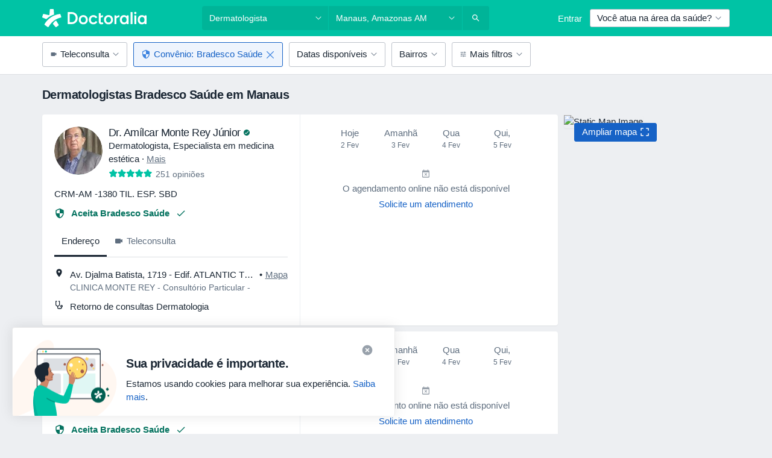

--- FILE ---
content_type: application/x-javascript; charset=utf-8
request_url: https://connect.facebook.net/signals/config/1204980060056097?v=2.9.256&r=stable&domain=www.doctoralia.com.br&hme=18f1088ef3e8892a74f943ddaee05e3bbd28c980d3b65c4c57d9fe86969d4bce&ex_m=95%2C158%2C135%2C20%2C67%2C68%2C128%2C63%2C42%2C129%2C72%2C62%2C10%2C142%2C81%2C15%2C94%2C123%2C116%2C70%2C73%2C122%2C139%2C103%2C144%2C7%2C3%2C4%2C6%2C5%2C2%2C82%2C92%2C145%2C226%2C170%2C56%2C228%2C229%2C49%2C185%2C27%2C69%2C234%2C233%2C173%2C29%2C55%2C9%2C58%2C88%2C89%2C90%2C96%2C119%2C28%2C26%2C121%2C118%2C117%2C136%2C71%2C138%2C137%2C44%2C54%2C112%2C14%2C141%2C39%2C215%2C217%2C180%2C23%2C24%2C25%2C17%2C18%2C38%2C34%2C36%2C35%2C77%2C83%2C87%2C101%2C127%2C130%2C40%2C102%2C21%2C19%2C108%2C64%2C32%2C132%2C131%2C133%2C124%2C22%2C31%2C53%2C100%2C140%2C65%2C16%2C134%2C105%2C76%2C61%2C30%2C195%2C165%2C285%2C213%2C156%2C198%2C191%2C166%2C98%2C120%2C75%2C110%2C48%2C41%2C43%2C104%2C109%2C115%2C52%2C59%2C114%2C47%2C50%2C46%2C91%2C143%2C0%2C113%2C13%2C111%2C11%2C1%2C51%2C84%2C57%2C60%2C107%2C80%2C79%2C146%2C147%2C85%2C86%2C8%2C93%2C45%2C125%2C78%2C74%2C66%2C106%2C97%2C37%2C126%2C33%2C99%2C12%2C148
body_size: 37578
content:
/**
* Copyright (c) 2017-present, Facebook, Inc. All rights reserved.
*
* You are hereby granted a non-exclusive, worldwide, royalty-free license to use,
* copy, modify, and distribute this software in source code or binary form for use
* in connection with the web services and APIs provided by Facebook.
*
* As with any software that integrates with the Facebook platform, your use of
* this software is subject to the Facebook Platform Policy
* [http://developers.facebook.com/policy/]. This copyright notice shall be
* included in all copies or substantial portions of the software.
*
* THE SOFTWARE IS PROVIDED "AS IS", WITHOUT WARRANTY OF ANY KIND, EXPRESS OR
* IMPLIED, INCLUDING BUT NOT LIMITED TO THE WARRANTIES OF MERCHANTABILITY, FITNESS
* FOR A PARTICULAR PURPOSE AND NONINFRINGEMENT. IN NO EVENT SHALL THE AUTHORS OR
* COPYRIGHT HOLDERS BE LIABLE FOR ANY CLAIM, DAMAGES OR OTHER LIABILITY, WHETHER
* IN AN ACTION OF CONTRACT, TORT OR OTHERWISE, ARISING FROM, OUT OF OR IN
* CONNECTION WITH THE SOFTWARE OR THE USE OR OTHER DEALINGS IN THE SOFTWARE.
*/
(function(e,t,n,r){var o={exports:{}},a=o.exports;(function(){var a=e.fbq;a.execStart=e.performance&&e.performance.now&&e.performance.now(),(function(){var t=e.postMessage||function(){};return a?!0:(t({action:"FB_LOG",logType:"Facebook Pixel Error",logMessage:"Pixel code is not installed correctly on this page"},"*"),"error"in console,!1)})()&&(a.__fbeventsModules||(a.__fbeventsModules={},a.__fbeventsResolvedModules={},a.getFbeventsModules=function(e){return a.__fbeventsResolvedModules[e]||(a.__fbeventsResolvedModules[e]=a.__fbeventsModules[e]()),a.__fbeventsResolvedModules[e]},a.fbIsModuleLoaded=function(e){return!!a.__fbeventsModules[e]},a.ensureModuleRegistered=function(e,t){a.fbIsModuleLoaded(e)||(a.__fbeventsModules[e]=t)})
,a.ensureModuleRegistered("fbevents.plugins.iwlbootstrapper",function(){
return o.exports}))})()})(window,document,location,history);
(function(e,t,n,r){var o={exports:{}},a=o.exports;(function(){var a=e.fbq;if(a.execStart=e.performance&&e.performance.now&&e.performance.now(),!(function(){var t=e.postMessage||function(){};return a?!0:(t({action:"FB_LOG",logType:"Facebook Pixel Error",logMessage:"Pixel code is not installed correctly on this page"},"*"),"error"in console,!1)})())return;function i(e,t){for(var n=0;n<t.length;n++){var r=t[n];r.enumerable=r.enumerable||!1,r.configurable=!0,"value"in r&&(r.writable=!0),Object.defineProperty(e,h(r.key),r)}}function l(e,t,n){return t&&i(e.prototype,t),n&&i(e,n),Object.defineProperty(e,"prototype",{writable:!1}),e}function s(e,t){if(!(e instanceof t))throw new TypeError("Cannot call a class as a function")}function u(e,t,n){return t=p(t),c(e,m()?Reflect.construct(t,n||[],p(e).constructor):t.apply(e,n))}function c(e,t){if(t&&(b(t)=="object"||typeof t=="function"))return t;if(t!==void 0)throw new TypeError("Derived constructors may only return object or undefined");return d(e)}function d(e){if(e===void 0)throw new ReferenceError("this hasn't been initialised - super() hasn't been called");return e}function m(){try{var e=!Boolean.prototype.valueOf.call(Reflect.construct(Boolean,[],function(){}))}catch(e){}return(m=function(){return!!e})()}function p(e){return p=Object.setPrototypeOf?Object.getPrototypeOf.bind():function(e){return e.__proto__||Object.getPrototypeOf(e)},p(e)}function _(e,t){if(typeof t!="function"&&t!==null)throw new TypeError("Super expression must either be null or a function");e.prototype=Object.create(t&&t.prototype,{constructor:{value:e,writable:!0,configurable:!0}}),Object.defineProperty(e,"prototype",{writable:!1}),t&&f(e,t)}function f(e,t){return f=Object.setPrototypeOf?Object.setPrototypeOf.bind():function(e,t){return e.__proto__=t,e},f(e,t)}function g(e,t,n){return(t=h(t))in e?Object.defineProperty(e,t,{value:n,enumerable:!0,configurable:!0,writable:!0}):e[t]=n,e}function h(e){var t=y(e,"string");return b(t)=="symbol"?t:t+""}function y(e,t){if(b(e)!="object"||!e)return e;var n=e[typeof Symbol=="function"?Symbol.toPrimitive:"@@toPrimitive"];if(n!==void 0){var r=n.call(e,t||"default");if(b(r)!="object")return r;throw new TypeError("@@toPrimitive must return a primitive value.")}return(t==="string"?String:Number)(e)}function C(e,t){var n=typeof Symbol!="undefined"&&e[typeof Symbol=="function"?Symbol.iterator:"@@iterator"]||e["@@iterator"];if(!n){if(Array.isArray(e)||(n=R(e))||t&&e&&typeof e.length=="number"){n&&(e=n);var r=0,o=function(){};return{s:o,n:function(){return r>=e.length?{done:!0}:{done:!1,value:e[r++]}},e:function(t){throw t},f:o}}throw new TypeError("Invalid attempt to iterate non-iterable instance.\nIn order to be iterable, non-array objects must have a [Symbol.iterator]() method.")}var a,i=!0,l=!1;return{s:function(){n=n.call(e)},n:function(){var e=n.next();return i=e.done,e},e:function(t){l=!0,a=t},f:function(){try{i||n.return==null||n.return()}finally{if(l)throw a}}}}function b(e){"@babel/helpers - typeof";return b=typeof Symbol=="function"&&typeof(typeof Symbol=="function"?Symbol.iterator:"@@iterator")=="symbol"?function(e){return typeof e}:function(e){return e&&typeof Symbol=="function"&&e.constructor===Symbol&&e!==(typeof Symbol=="function"?Symbol.prototype:"@@prototype")?"symbol":typeof e},b(e)}function v(e){return E(e)||L(e)||R(e)||S()}function S(){throw new TypeError("Invalid attempt to spread non-iterable instance.\nIn order to be iterable, non-array objects must have a [Symbol.iterator]() method.")}function R(e,t){if(e){if(typeof e=="string")return k(e,t);var n={}.toString.call(e).slice(8,-1);return n==="Object"&&e.constructor&&(n=e.constructor.name),n==="Map"||n==="Set"?Array.from(e):n==="Arguments"||/^(?:Ui|I)nt(?:8|16|32)(?:Clamped)?Array$/.test(n)?k(e,t):void 0}}function L(e){if(typeof Symbol!="undefined"&&e[typeof Symbol=="function"?Symbol.iterator:"@@iterator"]!=null||e["@@iterator"]!=null)return Array.from(e)}function E(e){if(Array.isArray(e))return k(e)}function k(e,t){(t==null||t>e.length)&&(t=e.length);for(var n=0,r=Array(t);n<t;n++)r[n]=e[n];return r}a.__fbeventsModules||(a.__fbeventsModules={},a.__fbeventsResolvedModules={},a.getFbeventsModules=function(e){return a.__fbeventsResolvedModules[e]||(a.__fbeventsResolvedModules[e]=a.__fbeventsModules[e]()),a.__fbeventsResolvedModules[e]},a.fbIsModuleLoaded=function(e){return!!a.__fbeventsModules[e]},a.ensureModuleRegistered=function(e,t){a.fbIsModuleLoaded(e)||(a.__fbeventsModules[e]=t)})
,a.ensureModuleRegistered("SignalsFBEventsFbcCombiner",function(){
return(function(e,t,n,r){var o={exports:{}},i=o.exports;return(function(){"use strict";var e=a.getFbeventsModules("SignalsFBEventsURLUtil"),t=e.getURLParameterWithValidationCheck,n=a.getFbeventsModules("SignalsFBEventsLocalStorageUtils"),r=n.setLocalStorageItem,i=n.isLocalStorageSupported,l="clickID",s="fbclid",u="aemSource",c="aem",d="_aem_",m="url",p="ebp";function _(e,t){var n=new Map(e.map(function(e){return[e.paramConfig.query,e]}));return t.forEach(function(e){n.has(e.paramConfig.query)||n.set(e.paramConfig.query,e)}),Array.from(n.values())}function f(e,t){if(!(e==null||t==null)){var n=t===s&&e===m?"f":"o";try{i()&&r(u,n)}catch(e){}}}function g(e,t){var n="";return e.forEach(function(e){var r=e.paramValue;if(r!=null&&r!==""){var o=e.paramConfig.prefix!==""?"_".concat(e.paramConfig.prefix,"_").concat(r):"_".concat(r),a=Array.from(n.matchAll(/_([a-zA-Z_]+)_/g)).map(function(e){return e[1]}),i=a.includes(c),l=a.filter(function(t){return t!==e.paramConfig.prefix}).map(function(e){return"_".concat(e,"_")}).join("|"),s=l?new RegExp("_".concat(e.paramConfig.prefix,"_.*?(?=").concat(l,"|$)")):new RegExp("_".concat(e.paramConfig.prefix,"_.*?$"));n.match(s)?n=n.replace(s,o):n===""?n=e.paramConfig.prefix!==""?"".concat(e.paramConfig.prefix,"_").concat(r):r:n+=o;var u=Array.from(n.matchAll(/_([a-zA-Z_]+)_/g)).map(function(e){return e[1]}),d=u.includes(c);t==!0&&(e.paramConfig.prefix===c||!i&&d)&&f(e.paramSource,e.paramConfig.query)}}),n===""?null:n}function h(e,t,n){e.forEach(function(e){e.paramSource=m}),t.forEach(function(e){e.paramSource=p});var r=_(e,t),o="",a=!1,i=v(r).sort(function(e,t){return e.paramConfig.query===s?-1:t.paramConfig.query===s?1:e.paramConfig.query.localeCompare(t.paramConfig.query)}),l=g(i,n);return l}function y(e,n,r){var o=n.params;if(o==null||o.length===0)return null;var a=new Map;if(o.forEach(function(n){var r=t(e,n.query);r!=null&&r!==""&&a.set(n.query,r)}),a.size===0)return null;var i=v(o).filter(function(e){return a.has(e.query)}).filter(function(e){return e.query===s||e.prefix!==""}).map(function(e){return{paramConfig:e,paramValue:a.get(e.query)||"",paramSource:m}}).sort(function(e,t){return e.paramConfig.query===s?-1:t.paramConfig.query===s?1:e.paramConfig.query.localeCompare(t.paramConfig.query)}),l=g(i,r);return l}o.exports={combineFbcParamsFromUrlAndEBP:h,combineFbcParamsFromUrl:y,getUniqueFbcParamConfigAndValue:_,constructFbcFromSortedParamValues:g,saveAemSourceToLocalStorage:f,AEM_SOURCE_LOCAL_STORAGE_KEY:u,AEM_PREFIX_WITH_SEPARATOR:d,EBP_SOURCE:p,LEADING_QUERY:s}})(),o.exports})(e,t,n,r)})
,a.ensureModuleRegistered("signalsFBEventsGetIsSafariOrMobileSafari",function(){
return(function(e,t,n,r){var o={exports:{}},a=o.exports;return(function(){"use strict";function t(){var t=e.navigator;return t.userAgent.indexOf("Safari")!==-1&&t.userAgent.indexOf("Chrome")===-1}function n(){return/Android|webOS|iPhone|iPad|iPod|BlackBerry|IEMobile|Opera Mini/i.test(e.navigator.userAgent)}function r(){var t=e.navigator.userAgent.match(/OS (\d+)_(\d+)_?(\d+)?/);if(t==null||t.length<2)return!1;var n=[parseInt(t[1],10),parseInt(t[2],10),parseInt(t[3]||0,10)];return!(n[0]<14||n[0]===14&&n[1]<5)}function a(){return t()&&n()&&r()}o.exports={getIsMobileSafari:a,getIsSafari:t}})(),o.exports})(e,t,n,r)})
,a.ensureModuleRegistered("signalsFBEventsIsHostFacebook",function(){
return(function(e,t,n,r){var o={exports:{}},a=o.exports;return(function(){"use strict";o.exports=function(t){if(typeof t!="string")return!1;var e=t.match(/^(.*\.)*(facebook\.com|internalfb\.com|workplace\.com|instagram\.com|oculus\.com|novi\.com)\.?$/i);return e!==null}})(),o.exports})(e,t,n,r)})
,a.ensureModuleRegistered("SignalsFBEventsLocalStorageTypedef",function(){
return(function(e,t,n,r){var o={exports:{}},i=o.exports;return(function(){"use strict";var e=a.getFbeventsModules("SignalsFBEventsTyped"),t=e.Typed,n=t.objectWithFields({setItem:t.func(),getItem:t.func()});o.exports=n})(),o.exports})(e,t,n,r)})
,a.ensureModuleRegistered("SignalsFBEventsLocalStorageUtils",function(){
return(function(e,t,n,r){var o={exports:{}},i=o.exports;return(function(){"use strict";var t=a.getFbeventsModules("SignalsFBEventsLocalStorageTypedef"),n=a.getFbeventsModules("SignalsFBEventsTyped"),r=n.coerce;function i(t,n){e.localStorage.setItem(t,n)}function l(t){return e.localStorage.getItem(t)}function s(t){e.localStorage.removeItem(t)}function u(){var n=null;try{n=r(e.localStorage,t)}catch(e){return!1}return n!=null}function c(e){var t=e.trim().toLowerCase();if(t.length===0)return!1;var n=["true","false","null","undefined","0","1"];return!n.includes(t)}function d(e){if(e==null)return null;var t=String(e);if(t.length===0||!c(t))return null;try{var n=JSON.parse(t);if(Array.isArray(n)&&n.length>0){var r=n.filter(function(e){return typeof e=="string"&&c(e)}).join(",");return r.length>0?r:null}else if(b(n)==="object"&&n!==null){var o=Object.values(n).filter(function(e){return typeof e=="string"&&c(e)}).join(",");return o.length>0?o:null}}catch(e){return t}return t}function m(e){for(var t=[/event/i,/click/i,/sent/i,/tracking/i,/analytics/i,/log/i,/flag/i,/toggle/i,/enabled/i,/disabled/i],n=0,r=t;n<r.length;n++){var o=r[n];if(o.test(e))return!0}return!1}function p(){if(!u())return null;try{for(var t=[/(last|recent).*search/i,/search.*(history|keyword)/i,/^search$/i],n=e.localStorage,r=[],o=0;o<n.length;o++){var a=n.key(o);if(a!=null&&!m(a)){var i=C(t),s;try{for(i.s();!(s=i.n()).done;){var c=s.value;if(c.test(a)){r.push(a);break}}}catch(e){i.e(e)}finally{i.f()}}}for(var p=0,_=r;p<_.length;p++){var f=_[p],g=l(f),h=d(g);if(h!=null)return h}}catch(e){return null}}o.exports={setLocalStorageItem:i,getLocalStorageItem:l,removeLocalStorageItem:s,isLocalStorageSupported:u,getSearchHistoryKeywords:p}})(),o.exports})(e,t,n,r)})
,a.ensureModuleRegistered("signalsFBEventsShouldNotDropCookie",function(){
return(function(e,t,n,r){var o={exports:{}},i=o.exports;return(function(){"use strict";var t=a.getFbeventsModules("signalsFBEventsIsHostFacebook"),n="FirstPartyCookies";o.exports=function(o,a){return e.location.protocol.substring(0,4)!=="http"||t(e.location.hostname)||a.disableFirstPartyCookies||a.getOptedInPixels(n).indexOf(o)===-1}})(),o.exports})(e,t,n,r)})
,a.ensureModuleRegistered("SignalsFBEventsURLUtil",function(){
return(function(e,t,n,r){var o={exports:{}},i=o.exports;return(function(){"use strict";var n=a.getFbeventsModules("SignalsFBEventsGuardrail"),r=a.getFbeventsModules("SignalsFBEventsLogging"),i=r.logWarning,l=["javascript"];function s(e,t){var r=new RegExp("[?#&]"+t.replace(/[\[\]]/g,"\\$&")+"(=([^&#]*)|&|#|$)"),o=r.exec(e);if(!o)return null;if(!o[2])return"";var a=n.eval("fix_fbevent_uri_error");if(a)try{return decodeURIComponent(o[2].replace(/\+/g," "))}catch(e){return i(e,"pixel","URLUtil"),o[2].replace(/\+/g," ")}else return decodeURIComponent(o[2].replace(/\+/g," "))}function u(e,t){var n=s(e,t);if(n!=null){var r=!0,o=n.toLowerCase();return l.forEach(function(e){o.includes(e)&&(r=!1)}),r?n:null}}function c(n){var r=null;return r=s(e.location.href,n),r!=null||(r=s(t.referrer,n)),r}o.exports={getURLParameter:s,getURLParameterWithValidationCheck:u,maybeGetParamFromUrlForEbp:c}})(),o.exports})(e,t,n,r)})
,a.ensureModuleRegistered("SignalsFBEvents.plugins.cookie",function(){
return(function(e,t,n,r){var o={exports:{}},i=o.exports;return(function(){"use strict";var n=a.getFbeventsModules("SignalsFBEventsFBQ"),r=a.getFbeventsModules("SignalsFBEventsEvents"),i=r.configLoaded,c=a.getFbeventsModules("SignalsFBEventsEvents"),d=c.getCustomParameters,m=c.getClickIDFromBrowserProperties,p=c.setEventId,f=a.getFbeventsModules("SignalsFBEventsPixelCookie"),h=a.getFbeventsModules("SignalsFBEventsPlugin"),y=a.getFbeventsModules("SignalsFBEventsURLUtil"),C=y.getURLParameterWithValidationCheck,b=a.getFbeventsModules("SignalsFBEventsFbcCombiner"),S=b.combineFbcParamsFromUrl,R=b.AEM_SOURCE_LOCAL_STORAGE_KEY,L=b.saveAemSourceToLocalStorage,E=b.AEM_PREFIX_WITH_SEPARATOR,k=b.EBP_SOURCE,I=b.LEADING_QUERY,T=a.getFbeventsModules("signalsFBEventsShouldNotDropCookie"),D=a.getFbeventsModules("SignalsPixelCookieUtils"),x=D.readPackedCookie,$=D.writeNewCookie,P=D.writeExistingCookie,N=D.CLICK_ID_PARAMETER,M=D.CLICKTHROUGH_COOKIE_NAME,w=D.CLICKTHROUGH_COOKIE_PARAM,A=D.DOMAIN_SCOPED_BROWSER_ID_COOKIE_NAME,F=D.DOMAIN_SCOPED_BROWSER_ID_COOKIE_PARAM,O=D.DEFAULT_FBC_PARAM_CONFIG,B=D.DEFAULT_ENABLE_FBC_PARAM_SPLIT,W=D.MULTI_CLICKTHROUGH_COOKIE_PARAM,q=D.NINETY_DAYS_IN_MS,U=D.AEM_SOURCE_PAYLOAD_KEY,V=a.getFbeventsModules("SignalsFBEventsLocalStorageUtils"),H=V.getLocalStorageItem,G=V.setLocalStorageItem,z=V.isLocalStorageSupported,j=a.getFbeventsModules("signalsFBEventsGetIsSafariOrMobileSafari"),K=j.getIsSafari,Q=a.getFbeventsModules("SignalsFBEventsLogging"),X=Q.logWarning,Y=a.getFbeventsModules("SignalsFBEventsQEV2"),J=a.getFbeventsModules("signalsFBEventsFeatureGate"),Z=a.getFbeventsModules("SignalsFBEventsExperimentNames"),ee=Z.IN_MEMORY_COOKIE_JAR,te="_fbleid",ne="fbleid",re=a.getFbeventsModules("SignalsParamList"),oe=10080*60*1e3,ae=999999999,ie="multiFbc",le=",",se=["javascript"];function ue(){var e=Math.floor(Math.random()*ae),t=Math.floor(Math.random()*ae);return e.toString()+t.toString()}function ce(){var n=arguments.length>0&&arguments[0]!==void 0?arguments[0]:e.location.href,r=arguments.length>1&&arguments[1]!==void 0?arguments[1]:null,o=C(n,N);if((o==null||o.trim()=="")&&(o=C(t.referrer,N)),(o==null||o.trim()=="")&&(o=r),o!=null&&o.length>500)return null;var a=x(M);return o!=null&&o.trim()!=""?a?(a.maybeUpdatePayload(o),P(M,a)):$(M,o):a?P(M,a):null}function de(){var n=arguments.length>0&&arguments[0]!==void 0?arguments[0]:e.location.href,r=arguments.length>1&&arguments[1]!==void 0?arguments[1]:null,o=arguments.length>2?arguments[2]:void 0,a=arguments.length>3?arguments[3]:void 0,i=r;if(i==null||i.trim()==""?(i=S(n,o,a),(i==null||i.trim()=="")&&(i=S(t.referrer,o,a))):a==!0&&i.indexOf(E)!==-1&&L(k,I),i!=null&&i.length>500)return null;var l=x(M);return i!=null&&i.trim()!=""?l?(l.maybeUpdatePayload(i),P(M,l)):$(M,i):l?P(M,l):null}function me(e,t){try{if(!z())return;var n=H(ie);if(n==null?n="":n=String(n),n.includes(e))return n;var r=Date.now();r=typeof r=="number"?r:new Date().getTime();var o=n.split(",").slice(0,t-1).map(function(e){return f.unpack(e)}).filter(function(e){return e!=null&&e.creationTime!=null&&r-e.creationTime<q}).map(function(e){return e&&e.pack()}).filter(function(e){return e!=null&&e!==""}),a=[e].concat(v(o)).join(",");return G(ie,a),a}catch(e){var i=e instanceof Error?e.message:String(e),l=new Error("[Multi Fbc Error] Error in adding multi fbc: "+i);e instanceof Error&&e.stack!=null&&(l.stack=e.stack),X(l,"pixel","cookie")}}function pe(e){var t=x(A);if(t)return P(A,t),t;var n=null;e.fbp!=null&&e.fbp!==""?n=e.fbp:n=ue();var r=$(A,n),o=x(A);return o==null&&Y.isInTestPageLoadLevelExperiment(ee)&&(e.fbp=n),r}var _e=(function(e){function t(){var e;s(this,t);for(var n=arguments.length,r=new Array(n),o=0;o<n;o++)r[o]=arguments[o];return e=u(this,t,[].concat(r)),g(e,"dropOrRefreshClickIDCookie",ce),g(e,"dropOrRefreshDomainScopedBrowserIDCookie",pe),g(e,"dropOrRefreshFbcCookie",de),g(e,"addToMultiFbcQueue",me),e}return _(t,e),l(t)})(h);o.exports=new _e(function(t,n){var r=null;m.listen(function(e){r=e});var o=O,a=B,l=B,s=B,u=0,c=!1,p=!1;i.listen(function(t){var i=n.getPixel(t);if(i!=null){var d=n.pluginConfig.get(i.id,"cookie");if(d!=null&&d.fbcParamsConfig!=null&&(o=d.fbcParamsConfig),l=d!=null&&d.enableFbcParamSplitAll!=null?d.enableFbcParamSplitAll:B,s=d!=null&&d.enableFbcParamSplitSafariOnly!=null?d.enableFbcParamSplitSafariOnly:B,a=K()?s:l,d!=null&&d.maxMultiFbcQueueSize!=null&&(u=d.maxMultiFbcQueueSize,c=u>0),p=d!=null&&d.enableAemSourceTagToLocalStorage!=null?d.enableAemSourceTagToLocalStorage:!1,!T(i,n)){var m=ce(e.location.href,r);m!=null&&c&&me(m.pack(),u)}}});function _(){d.listen(function(t,i,l,s,d){if(T(t,n))return{};var m={},_=ce(e.location.href,r),f=de(e.location.href,r,o,p);if(a&&f){var g=f.pack();if(m[w]=g,m[U]=H(R),c){var h=me(f.pack(),u)||g;m[W]=h}}else if(_){var y=_.pack();if(m[w]=_.pack(),c){var C=me(_.pack(),u)||y;m[W]=C}}var b=pe(n);if(b){var v=b.pack();m[F]=v}if(J("offsite_clo_beta_event_id_coverage",t.id)&&i!=="Lead"){var S=x(te);S!=null&&S.payload!=null&&(m.oed={event_id:S.payload})}return m})}_()})})(),o.exports})(e,t,n,r)}),o.exports=a.getFbeventsModules("SignalsFBEvents.plugins.cookie"),a.registerPlugin&&a.registerPlugin("fbevents.plugins.cookie",o.exports)
,a.ensureModuleRegistered("fbevents.plugins.cookie",function(){
return o.exports})})()})(window,document,location,history);
(function(e,t,n,r){var o={exports:{}},a=o.exports;(function(){var a=e.fbq;if(a.execStart=e.performance&&e.performance.now&&e.performance.now(),!(function(){var t=e.postMessage||function(){};return a?!0:(t({action:"FB_LOG",logType:"Facebook Pixel Error",logMessage:"Pixel code is not installed correctly on this page"},"*"),"error"in console,!1)})())return;function i(e){"@babel/helpers - typeof";return i=typeof Symbol=="function"&&typeof(typeof Symbol=="function"?Symbol.iterator:"@@iterator")=="symbol"?function(e){return typeof e}:function(e){return e&&typeof Symbol=="function"&&e.constructor===Symbol&&e!==(typeof Symbol=="function"?Symbol.prototype:"@@prototype")?"symbol":typeof e},i(e)}function l(e,t){var n=Object.keys(e);if(Object.getOwnPropertySymbols){var r=Object.getOwnPropertySymbols(e);t&&(r=r.filter(function(t){return Object.getOwnPropertyDescriptor(e,t).enumerable})),n.push.apply(n,r)}return n}function s(e){for(var t=1;t<arguments.length;t++){var n=arguments[t]!=null?arguments[t]:{};t%2?l(Object(n),!0).forEach(function(t){u(e,t,n[t])}):Object.getOwnPropertyDescriptors?Object.defineProperties(e,Object.getOwnPropertyDescriptors(n)):l(Object(n)).forEach(function(t){Object.defineProperty(e,t,Object.getOwnPropertyDescriptor(n,t))})}return e}function u(e,t,n){return(t=c(t))in e?Object.defineProperty(e,t,{value:n,enumerable:!0,configurable:!0,writable:!0}):e[t]=n,e}function c(e){var t=d(e,"string");return i(t)=="symbol"?t:t+""}function d(e,t){if(i(e)!="object"||!e)return e;var n=e[typeof Symbol=="function"?Symbol.toPrimitive:"@@toPrimitive"];if(n!==void 0){var r=n.call(e,t||"default");if(i(r)!="object")return r;throw new TypeError("@@toPrimitive must return a primitive value.")}return(t==="string"?String:Number)(e)}a.__fbeventsModules||(a.__fbeventsModules={},a.__fbeventsResolvedModules={},a.getFbeventsModules=function(e){return a.__fbeventsResolvedModules[e]||(a.__fbeventsResolvedModules[e]=a.__fbeventsModules[e]()),a.__fbeventsResolvedModules[e]},a.fbIsModuleLoaded=function(e){return!!a.__fbeventsModules[e]},a.ensureModuleRegistered=function(e,t){a.fbIsModuleLoaded(e)||(a.__fbeventsModules[e]=t)})
,a.ensureModuleRegistered("SignalsFBevents.plugins.automaticmatchingforpartnerintegrations",function(){
return(function(e,t,n,r){var o={exports:{}},i=o.exports;return(function(){"use strict";var t=a.getFbeventsModules("SignalsFBEventsConfigStore"),n=a.getFbeventsModules("SignalsFBEventsEvents"),r=n.configLoaded,i=n.piiAutomatched,l=a.getFbeventsModules("SignalsFBEventsPlugin"),u=a.getFbeventsModules("SignalsFBEventsUtils"),c=u.idx,d=u.isEmptyObject,m=u.keys,p=u.reduce,_=a.getFbeventsModules("SignalsPixelPIIUtils"),f=_.getNormalizedPIIValue;function g(){return c(e,function(e){return e.Shopify.checkout})!=null}var h={ct:function(){return c(e,function(e){return e.Shopify.checkout.billing_address.city})},em:function(){return c(e,function(e){return e.Shopify.checkout.email})},fn:function(){return c(e,function(e){return e.Shopify.checkout.billing_address.first_name})},ln:function(){return c(e,function(e){return e.Shopify.checkout.billing_address.last_name})},ph:function(){return c(e,function(e){return e.Shopify.checkout.billing_address.phone})},st:function(){return c(e,function(e){return e.Shopify.checkout.billing_address.province_code})},zp:function(){return c(e,function(e){return e.Shopify.checkout.billing_address.zip})}};function y(e){return g()?p(e,function(e,t){var n=h[t],r=n!=null?n():null,o=r!=null&&r!==""?f(t,r):null;return o!=null&&(e[t]=o),e},{}):null}o.exports=new l(function(e,n){r.listen(function(e){if(e!=null){var r=n.optIns.isOptedIn(e,"AutomaticMatching"),o=n.optIns.isOptedIn(e,"AutomaticMatchingForPartnerIntegrations"),a=r&&o;if(a){var l=n.getPixel(e);if(l!=null){var u=t.get(l.id,"automaticMatching");if(u!=null){var c=y(u.selectedMatchKeys);c==null||d(c)||(l.userDataFormFields=s(s({},l.userDataFormFields),c),i.trigger(l))}}}}})})})(),o.exports})(e,t,n,r)}),o.exports=a.getFbeventsModules("SignalsFBevents.plugins.automaticmatchingforpartnerintegrations"),a.registerPlugin&&a.registerPlugin("fbevents.plugins.automaticmatchingforpartnerintegrations",o.exports)
,a.ensureModuleRegistered("fbevents.plugins.automaticmatchingforpartnerintegrations",function(){
return o.exports})})()})(window,document,location,history);
(function(e,t,n,r){var o={exports:{}},a=o.exports;(function(){var a=e.fbq;a.execStart=e.performance&&e.performance.now&&e.performance.now(),(function(){var t=e.postMessage||function(){};return a?!0:(t({action:"FB_LOG",logType:"Facebook Pixel Error",logMessage:"Pixel code is not installed correctly on this page"},"*"),"error"in console,!1)})()&&(a.__fbeventsModules||(a.__fbeventsModules={},a.__fbeventsResolvedModules={},a.getFbeventsModules=function(e){return a.__fbeventsResolvedModules[e]||(a.__fbeventsResolvedModules[e]=a.__fbeventsModules[e]()),a.__fbeventsResolvedModules[e]},a.fbIsModuleLoaded=function(e){return!!a.__fbeventsModules[e]},a.ensureModuleRegistered=function(e,t){a.fbIsModuleLoaded(e)||(a.__fbeventsModules[e]=t)})
,a.ensureModuleRegistered("SignalsFBEvents.plugins.prohibitedsources",function(){
return(function(e,t,n,r){var o={exports:{}},i=o.exports;return(function(){"use strict";var t=a.getFbeventsModules("SignalsFBEventsConfigStore"),n=a.getFbeventsModules("SignalsFBEventsEvents"),r=n.configLoaded,i=a.getFbeventsModules("SignalsFBEventsLogging"),l=a.getFbeventsModules("SignalsFBEventsPlugin"),s=a.getFbeventsModules("SignalsFBEventsUtils"),u=s.filter,c=a.getFbeventsModules("sha256_with_dependencies_new");o.exports=new l(function(n,o){r.listen(function(n){var r=o.optIns.isOptedIn(n,"ProhibitedSources");if(r){var a=o.getPixel(n);if(a!=null){var l=t.get(a.id,"prohibitedSources");if(l!=null){var s=u(l.prohibitedSources,function(t){return t.domain!=null&&t.domain===c(e.location.hostname)}).length>0;s&&(o.locks.lock("prohibited_sources_".concat(n)),i.consoleWarn("[fbpixel] "+a.id+" is unavailable. Go to Events Manager to learn more"))}}}})})})(),o.exports})(e,t,n,r)}),o.exports=a.getFbeventsModules("SignalsFBEvents.plugins.prohibitedsources"),a.registerPlugin&&a.registerPlugin("fbevents.plugins.prohibitedsources",o.exports)
,a.ensureModuleRegistered("fbevents.plugins.prohibitedsources",function(){
return o.exports}))})()})(window,document,location,history);
(function(e,t,n,r){var o={exports:{}},a=o.exports;(function(){var a=e.fbq;a.execStart=e.performance&&e.performance.now&&e.performance.now(),(function(){var t=e.postMessage||function(){};return a?!0:(t({action:"FB_LOG",logType:"Facebook Pixel Error",logMessage:"Pixel code is not installed correctly on this page"},"*"),"error"in console,!1)})()&&(a.__fbeventsModules||(a.__fbeventsModules={},a.__fbeventsResolvedModules={},a.getFbeventsModules=function(e){return a.__fbeventsResolvedModules[e]||(a.__fbeventsResolvedModules[e]=a.__fbeventsModules[e]()),a.__fbeventsResolvedModules[e]},a.fbIsModuleLoaded=function(e){return!!a.__fbeventsModules[e]},a.ensureModuleRegistered=function(e,t){a.fbIsModuleLoaded(e)||(a.__fbeventsModules[e]=t)})
,a.ensureModuleRegistered("fbevents.plugins.unwanteddata",function(){
return o.exports}))})()})(window,document,location,history);
(function(e,t,n,r){var o={exports:{}},a=o.exports;(function(){var a=e.fbq;if(a.execStart=e.performance&&e.performance.now&&e.performance.now(),!(function(){var t=e.postMessage||function(){};return a?!0:(t({action:"FB_LOG",logType:"Facebook Pixel Error",logMessage:"Pixel code is not installed correctly on this page"},"*"),"error"in console,!1)})())return;function i(e,t){var n=typeof Symbol!="undefined"&&e[typeof Symbol=="function"?Symbol.iterator:"@@iterator"]||e["@@iterator"];if(!n){if(Array.isArray(e)||(n=l(e))||t&&e&&typeof e.length=="number"){n&&(e=n);var r=0,o=function(){};return{s:o,n:function(){return r>=e.length?{done:!0}:{done:!1,value:e[r++]}},e:function(t){throw t},f:o}}throw new TypeError("Invalid attempt to iterate non-iterable instance.\nIn order to be iterable, non-array objects must have a [Symbol.iterator]() method.")}var a,i=!0,s=!1;return{s:function(){n=n.call(e)},n:function(){var e=n.next();return i=e.done,e},e:function(t){s=!0,a=t},f:function(){try{i||n.return==null||n.return()}finally{if(s)throw a}}}}function l(e,t){if(e){if(typeof e=="string")return s(e,t);var n={}.toString.call(e).slice(8,-1);return n==="Object"&&e.constructor&&(n=e.constructor.name),n==="Map"||n==="Set"?Array.from(e):n==="Arguments"||/^(?:Ui|I)nt(?:8|16|32)(?:Clamped)?Array$/.test(n)?s(e,t):void 0}}function s(e,t){(t==null||t>e.length)&&(t=e.length);for(var n=0,r=Array(t);n<t;n++)r[n]=e[n];return r}function u(e){"@babel/helpers - typeof";return u=typeof Symbol=="function"&&typeof(typeof Symbol=="function"?Symbol.iterator:"@@iterator")=="symbol"?function(e){return typeof e}:function(e){return e&&typeof Symbol=="function"&&e.constructor===Symbol&&e!==(typeof Symbol=="function"?Symbol.prototype:"@@prototype")?"symbol":typeof e},u(e)}a.__fbeventsModules||(a.__fbeventsModules={},a.__fbeventsResolvedModules={},a.getFbeventsModules=function(e){return a.__fbeventsResolvedModules[e]||(a.__fbeventsResolvedModules[e]=a.__fbeventsModules[e]()),a.__fbeventsResolvedModules[e]},a.fbIsModuleLoaded=function(e){return!!a.__fbeventsModules[e]},a.ensureModuleRegistered=function(e,t){a.fbIsModuleLoaded(e)||(a.__fbeventsModules[e]=t)})
,a.ensureModuleRegistered("SignalsFBEvents.plugins.iabpcmaebridge",function(){
return(function(e,t,n,r){var o={exports:{}},i=o.exports;return(function(){"use strict";var n=a.getFbeventsModules("SignalsFBEventsEvents"),r=n.fired,i=n.setEventId,l=n.getCustomParameters,s=a.getFbeventsModules("SignalsFBEventsPlugin"),u=a.getFbeventsModules("SignalsParamList"),c=a.getFbeventsModules("signalsFBEventsGetIsIosInAppBrowser"),d=a.getFbeventsModules("signalsFBEventsGetIsAndroidIAW"),m=a.getFbeventsModules("SignalsFBEventsConfigStore"),p=a.getFbeventsModules("SignalsFBEventsGuardrail"),_=a.getFbeventsModules("sha256_with_dependencies_new"),f=a.getFbeventsModules("SignalsFBEventsLocalStorageUtils"),g=f.getSearchHistoryKeywords;function h(e){return(typeof e=="string"||e instanceof String)&&e.toUpperCase()==="LDU"}function y(e){try{if(e==null||typeof e!="string")return null;var t=JSON.parse(e);return t.conversionBit!=null&&typeof t.conversionBit=="number"&&t.priority!=null&&typeof t.priority=="number"&&t.etldOne!=null&&typeof t.etldOne=="string"?e:JSON.stringify({conversionBit:-1,priority:-1,etldOne:""})}catch(e){return null}}function C(e){if(e==null)return!1;var t=m.get(e,"IABPCMAEBridge");return!(t==null||t.enableAutoEventId==null||!t.enableAutoEventId)}o.exports=new s(function(n,o){!c()&&!d(null,null)||(l.listen(function(e,t){if(!C(e.id))return{};var n=null,r=e.id,o=p.eval("get_keywords_from_local_storage",r);if(o){var a=g();a!=null&&a.length>0&&(n=a)}return n==null?{iab:1}:{iab:1,lspk:n}}),i.listen(function(t,n){if(C(t)){var r="".concat(e.location.origin,"_").concat(Date.now(),"_").concat(Math.random()),o=_(r),a=n.get("eid");if(p.eval("multi_eid_fix",t)&&(a==null||a==="")&&(a=n.getEventId()),!(a!=null&&a!==""||o==null)){n.append("apcm_eid","1");var i="pcm_plugin-set_".concat(o);n.append("eid",i)}}}),r.listen(function(n,r){if(c()){var o=r.get("id"),a=r.get("ev"),i={},l=r.get("dpo"),s=r.get("dpoco"),u=r.get("dpost"),d=r.get("coo"),m=r.get("es"),p=r.getEventId(),_=r.get("apcm_eid"),f=r.get("iab"),g=y(r.get("aem")),C=r.get("lspk"),b=!1;if((d==="false"||d==="true")&&(i.coo=d),m!==null&&(i.es=m),t!==null&&t.referrer!==null&&(i.referrer_link=t.referrer),h(l)){if(s==="1"&&u==="1000")return;s==="0"&&u==="0"&&(b=!0)}var v={id:o,ev:a,dpo:b,aem:g!=null?g:""},S=["eid","apcm_eid","iab","lspk"],R={};r.forEach(function(e,t){if(e){var n=e.match(/^cd\[(.+)\]$/);n?i[n[1]]=t:S.includes(e)&&(R[e]=t)}}),i.cd_extra=JSON.stringify(R),v.cd=JSON.stringify(i);var L={pcmPixelPostMessageEvent:v};e.postMessage(L,"*")}}))})})(),o.exports})(e,t,n,r)}),o.exports=a.getFbeventsModules("SignalsFBEvents.plugins.iabpcmaebridge"),a.registerPlugin&&a.registerPlugin("fbevents.plugins.iabpcmaebridge",o.exports)
,a.ensureModuleRegistered("fbevents.plugins.iabpcmaebridge",function(){
return o.exports})})()})(window,document,location,history);
(function(e,t,n,r){var o={exports:{}},a=o.exports;(function(){var a=e.fbq;if(a.execStart=e.performance&&e.performance.now&&e.performance.now(),!(function(){var t=e.postMessage||function(){};return a?!0:(t({action:"FB_LOG",logType:"Facebook Pixel Error",logMessage:"Pixel code is not installed correctly on this page"},"*"),"error"in console,!1)})())return;function i(e,t){var n=typeof Symbol!="undefined"&&e[typeof Symbol=="function"?Symbol.iterator:"@@iterator"]||e["@@iterator"];if(!n){if(Array.isArray(e)||(n=R(e))||t&&e&&typeof e.length=="number"){n&&(e=n);var r=0,o=function(){};return{s:o,n:function(){return r>=e.length?{done:!0}:{done:!1,value:e[r++]}},e:function(t){throw t},f:o}}throw new TypeError("Invalid attempt to iterate non-iterable instance.\nIn order to be iterable, non-array objects must have a [Symbol.iterator]() method.")}var a,i=!0,l=!1;return{s:function(){n=n.call(e)},n:function(){var e=n.next();return i=e.done,e},e:function(t){l=!0,a=t},f:function(){try{i||n.return==null||n.return()}finally{if(l)throw a}}}}function l(e){"@babel/helpers - typeof";return l=typeof Symbol=="function"&&typeof(typeof Symbol=="function"?Symbol.iterator:"@@iterator")=="symbol"?function(e){return typeof e}:function(e){return e&&typeof Symbol=="function"&&e.constructor===Symbol&&e!==(typeof Symbol=="function"?Symbol.prototype:"@@prototype")?"symbol":typeof e},l(e)}function s(e,t){for(var n=0;n<t.length;n++){var r=t[n];r.enumerable=r.enumerable||!1,r.configurable=!0,"value"in r&&(r.writable=!0),Object.defineProperty(e,C(r.key),r)}}function u(e,t,n){return t&&s(e.prototype,t),n&&s(e,n),Object.defineProperty(e,"prototype",{writable:!1}),e}function c(e,t){if(!(e instanceof t))throw new TypeError("Cannot call a class as a function")}function d(e,t,n){return t=f(t),m(e,_()?Reflect.construct(t,n||[],f(e).constructor):t.apply(e,n))}function m(e,t){if(t&&(l(t)=="object"||typeof t=="function"))return t;if(t!==void 0)throw new TypeError("Derived constructors may only return object or undefined");return p(e)}function p(e){if(e===void 0)throw new ReferenceError("this hasn't been initialised - super() hasn't been called");return e}function _(){try{var e=!Boolean.prototype.valueOf.call(Reflect.construct(Boolean,[],function(){}))}catch(e){}return(_=function(){return!!e})()}function f(e){return f=Object.setPrototypeOf?Object.getPrototypeOf.bind():function(e){return e.__proto__||Object.getPrototypeOf(e)},f(e)}function g(e,t){if(typeof t!="function"&&t!==null)throw new TypeError("Super expression must either be null or a function");e.prototype=Object.create(t&&t.prototype,{constructor:{value:e,writable:!0,configurable:!0}}),Object.defineProperty(e,"prototype",{writable:!1}),t&&h(e,t)}function h(e,t){return h=Object.setPrototypeOf?Object.setPrototypeOf.bind():function(e,t){return e.__proto__=t,e},h(e,t)}function y(e,t,n){return(t=C(t))in e?Object.defineProperty(e,t,{value:n,enumerable:!0,configurable:!0,writable:!0}):e[t]=n,e}function C(e){var t=b(e,"string");return l(t)=="symbol"?t:t+""}function b(e,t){if(l(e)!="object"||!e)return e;var n=e[typeof Symbol=="function"?Symbol.toPrimitive:"@@toPrimitive"];if(n!==void 0){var r=n.call(e,t||"default");if(l(r)!="object")return r;throw new TypeError("@@toPrimitive must return a primitive value.")}return(t==="string"?String:Number)(e)}function v(e){return E(e)||L(e)||R(e)||S()}function S(){throw new TypeError("Invalid attempt to spread non-iterable instance.\nIn order to be iterable, non-array objects must have a [Symbol.iterator]() method.")}function R(e,t){if(e){if(typeof e=="string")return k(e,t);var n={}.toString.call(e).slice(8,-1);return n==="Object"&&e.constructor&&(n=e.constructor.name),n==="Map"||n==="Set"?Array.from(e):n==="Arguments"||/^(?:Ui|I)nt(?:8|16|32)(?:Clamped)?Array$/.test(n)?k(e,t):void 0}}function L(e){if(typeof Symbol!="undefined"&&e[typeof Symbol=="function"?Symbol.iterator:"@@iterator"]!=null||e["@@iterator"]!=null)return Array.from(e)}function E(e){if(Array.isArray(e))return k(e)}function k(e,t){(t==null||t>e.length)&&(t=e.length);for(var n=0,r=Array(t);n<t;n++)r[n]=e[n];return r}a.__fbeventsModules||(a.__fbeventsModules={},a.__fbeventsResolvedModules={},a.getFbeventsModules=function(e){return a.__fbeventsResolvedModules[e]||(a.__fbeventsResolvedModules[e]=a.__fbeventsModules[e]()),a.__fbeventsResolvedModules[e]},a.fbIsModuleLoaded=function(e){return!!a.__fbeventsModules[e]},a.ensureModuleRegistered=function(e,t){a.fbIsModuleLoaded(e)||(a.__fbeventsModules[e]=t)})
,a.ensureModuleRegistered("SignalsFBEventsBrowserPropertiesTypedef",function(){
return(function(e,t,n,r){var o={exports:{}},i=o.exports;return(function(){"use strict";var e=a.getFbeventsModules("SignalsFBEventsTyped"),t=e.coerce,n=e.Typed,r=n.objectWithFields({open:n.func()});o.exports={XMLHttpRequestPrototypeTypedef:r}})(),o.exports})(e,t,n,r)})
,a.ensureModuleRegistered("SignalsFBEvents.plugins.browserproperties",function(){
return(function(e,t,n,r){var o={exports:{}},i=o.exports;return(function(){"use strict";var t=a.getFbeventsModules("SignalsFBEventsEvents"),n=t.configLoaded,r=a.getFbeventsModules("SignalsFBEventsEvents"),i=r.getClickIDFromBrowserProperties,l=a.getFbeventsModules("signalsFBEventsGetIsAndroidIAW"),s=a.getFbeventsModules("SignalsFBEventsLogging"),u=s.logWarning,c=a.getFbeventsModules("SignalsFBEventsPlugin"),d=a.getFbeventsModules("signalsFBEventsShouldNotDropCookie"),m=a.getFbeventsModules("SignalsFBEventsURLUtil"),p=m.maybeGetParamFromUrlForEbp,_=a.getFbeventsModules("SignalsParamList"),f=a.getFbeventsModules("SignalsFBEventsBrowserPropertiesTypedef"),g=f.XMLHttpRequestPrototypeTypedef,h=a.getFbeventsModules("SignalsFBEventsTyped"),y=h.coerce,C=a.getFbeventsModules("SignalsFBEventsFbcCombiner"),b=C.combineFbcParamsFromUrlAndEBP,v=C.combineFbcParamsFromUrl,S=C.AEM_SOURCE_LOCAL_STORAGE_KEY,R=C.saveAemSourceToLocalStorage,L=C.AEM_PREFIX_WITH_SEPARATOR,E=C.EBP_SOURCE,k=C.LEADING_QUERY,I=a.getFbeventsModules("SignalsPixelCookieUtils"),T=I.CLICK_ID_PARAMETER,D=I.CLICKTHROUGH_COOKIE_PARAM,x=I.AEM_SOURCE_PAYLOAD_KEY,$=a.getFbeventsModules("SignalsFBEvents.plugins.cookie"),P=$.dropOrRefreshClickIDCookie,N=$.dropOrRefreshFbcCookie,M=a.getFbeventsModules("SignalsFBEventsLocalStorageUtils"),w=M.getLocalStorageItem,A=[{prefix:"",query:"fbclid",ebp_path:"clickID"}],F={params:A},O=397,B=264,W=!1,q=!1,U="ise",V=F,H=W,G=W,z=!1,j=q,K="browserProperties",Q="pixel",X="browserProperties";function Y(t,n,r){if(!(t==null||t==="")){var o=null,a=null;if(j){var l;try{l=typeof t=="string"?JSON.parse(t):{}}catch(e){u(new Error("[EBP Error] Failed to parse EBPaaP response as JSON"),Q,X);return}o=l.clickID!=null?String(l.clickID):null,a=l.ise}else o=String(t),i.trigger(o);var s=n.id;if(!(s==null||o==null)){var c=r.getPixel(s.toString());if(c!=null){var m=d(c,r);if(!m){var p=n.customParams||new _,f=p.get(D);if(!(f!=null&&f!=="")){var g=P(e.location.href,o);g!=null&&(p.append(D,g.pack()),z==!0&&o.indexOf(L)!==-1&&(R(E,k),p.replaceEntry(x,w(S))),n.customParams=p)}}}}}}function J(t,n,r){if(!(t==null||t==="")){var o=String(t);i.trigger(o);var a=n.id;if(!(a==null||o==null)){var l=r.getPixel(a.toString());if(l!=null){var s=d(l,r);if(!s){var u=n.customParams||new _,c=u.get(D),m=N(e.location.href,o,V);m!=null&&(c==null||c===""?u.append(D,m.pack()):u.replaceEntry(D,m.pack()),n.customParams=u)}}}}}function Z(t,n){var r=n?"properties://browser/ebpaap":"properties://browser/clickID",o=new Promise(function(o,a){var i=new e.XMLHttpRequest;i.onloadend=function(){if(i.readyState===i.DONE&&i.status>=200&&i.status<300){var e=t.asyncParamFetchers.get(K);e!=null&&e.result==null&&(e.result=i.responseText,t.asyncParamFetchers.set(K,e)),o(i.responseText)}else{var r=new Error("[EBP Error] Android"+(n?" EBPaaP":"")+", status="+i.status+", responseText="+i.responseText);u(r,Q,X),a(r)}};try{var l=y(XMLHttpRequest.prototype,g);if(l!=null&&!l.open.toString().includes("native code")){var s=new Error("[EBP Error] XMLHttpRequest.prototype.open is overridden ");u(s,Q,X),a(s)}i.open("GET",r),i.send()}catch(e){var c=e instanceof Error?e.message:String(e),d=new Error("[EBP Error] XMLHttpRequest.prototype.open call failed, "+c);u(d,Q,X),a(d)}});t.asyncParamFetchers.set(K,{request:o,callback:Y}),t.asyncParamPromisesAllSettled=!1}function ee(t,n,r){var o=new Promise(function(t,o){var a=[],i=[];n.forEach(function(t){var n=t.ebp_path;if(n!==""){var r=new Promise(function(r,o){var i=new e.XMLHttpRequest;i.onloadend=function(){if(i.readyState===i.DONE&&i.status>=200&&i.status<300)a.push({paramConfig:t,paramValue:i.responseText,paramSource:null}),r(i.responseText);else{var e=new Error("[EBP Error], status="+i.status+", responseText="+i.responseText);u(e,Q,X),o(e)}};try{var l=y(XMLHttpRequest.prototype,g);if(l!=null&&!l.open.toString().includes("native code")){var s=new Error("[EBP Error] XMLHttpRequest.prototype.open is overridden ");u(s,Q,X),o(s)}}catch(e){u(e,Q,X),o(e)}i.open("GET","properties://browser/"+n),i.send()});i.push(r)}}),Promise.allSettled(i).then(function(){var e=b(r,a,z);t(e)})});t.asyncParamFetchers.set(K,{request:o,callback:J}),t.asyncParamPromisesAllSettled=!1}function te(t,n){var r=n?"ebpaap":"clickID",o=e.webkit.messageHandlers.browserProperties.postMessage(r);o.then(function(e){var n=t.asyncParamFetchers.get(K);return n!=null&&n.result==null&&(n.result=e,t.asyncParamFetchers.set(K,n)),e}).catch(function(e){e.message="[EBP Error] iOS Fetch error"+(n?" EBPaaP":"")+e.message,u(e,Q,X)}),t.asyncParamFetchers.set(K,{request:o,callback:Y}),t.asyncParamPromisesAllSettled=!1}function ne(t,n,r){var o=[],a=[],i=new Promise(function(i,l){n.forEach(function(t){var n=t.ebp_path;if(n!==""){var r=e.webkit.messageHandlers.browserProperties.postMessage(n);r.then(function(e){return o.push({paramConfig:t,paramValue:e,paramSource:null}),e}).catch(function(e){e.message="[EBP Error]"+e.message,u(e,Q,X),l(e)}),a.push(r)}}),Promise.allSettled(a).then(function(e){var n=b(r,o,z),a=t.asyncParamFetchers.get(K);a!=null&&a.result==null&&(a.result=n,t.asyncParamFetchers.set(K,a)),i(n)})});t.asyncParamFetchers.set(K,{request:i,callback:J}),t.asyncParamPromisesAllSettled=!1}function re(){var e=[],t=[];return V.params!=null&&V.params.forEach(function(n){var r=p(n.query);r!=null?t.push({paramConfig:n,paramValue:r,paramSource:null}):e.push(n)}),{urlMissingParams:e,urlExistingParams:t}}o.exports=new c(function(t,r){if(!(typeof Promise=="undefined"||Promise.toString().indexOf("[native code]")===-1)){var o=e.webkit!=null&&e.webkit.messageHandlers!=null&&e.webkit.messageHandlers.browserProperties!=null,a=l(O,B)&&typeof e.XMLHttpRequest!="undefined";if(!(!o&&!a)){var i=200,s=null,u=null,c=[],d=[];n.listen(function(e){var t,n,i,l=r.getPixel(e);if(l!=null){var s=r.pluginConfig.get(l.id,"browserProperties");s!=null&&s.fbcParamsConfig!=null&&(V=s.fbcParamsConfig),H=(t=s==null?void 0:s.enableFbcParamSplitIOS)!==null&&t!==void 0?t:W,G=(n=s==null?void 0:s.enableFbcParamSplitAndroid)!==null&&n!==void 0?n:W,z=s!=null&&s.enableAemSourceTagToLocalStorage!=null?s.enableAemSourceTagToLocalStorage:!1,j=(i=s==null?void 0:s.enableEBPaaP)!==null&&i!==void 0?i:q;var u=new Map;if(o&&!H){if(p(T)!=null)return;te(r,j)}else if(o&&H){var c=re(),d=c.urlMissingParams,m=c.urlExistingParams;if(d.length===0)return;ne(r,d,m)}else if(a&&!G){if(p(T)!=null)return;Z(r,j)}else if(a&&G){var _=re(),f=_.urlMissingParams,g=_.urlExistingParams;if(f.length===0)return;ee(r,f,g)}}})}}})})(),o.exports})(e,t,n,r)}),o.exports=a.getFbeventsModules("SignalsFBEvents.plugins.browserproperties"),a.registerPlugin&&a.registerPlugin("fbevents.plugins.browserproperties",o.exports)
,a.ensureModuleRegistered("fbevents.plugins.browserproperties",function(){
return o.exports})})()})(window,document,location,history);
(function(e,t,n,r){var o={exports:{}},a=o.exports;(function(){var a=e.fbq;a.execStart=e.performance&&e.performance.now&&e.performance.now(),(function(){var t=e.postMessage||function(){};return a?!0:(t({action:"FB_LOG",logType:"Facebook Pixel Error",logMessage:"Pixel code is not installed correctly on this page"},"*"),"error"in console,!1)})()&&(a.__fbeventsModules||(a.__fbeventsModules={},a.__fbeventsResolvedModules={},a.getFbeventsModules=function(e){return a.__fbeventsResolvedModules[e]||(a.__fbeventsResolvedModules[e]=a.__fbeventsModules[e]()),a.__fbeventsResolvedModules[e]},a.fbIsModuleLoaded=function(e){return!!a.__fbeventsModules[e]},a.ensureModuleRegistered=function(e,t){a.fbIsModuleLoaded(e)||(a.__fbeventsModules[e]=t)})
,a.ensureModuleRegistered("fbevents.plugins.eventvalidation",function(){
return o.exports}))})()})(window,document,location,history);
(function(e,t,n,r){var o={exports:{}},a=o.exports;(function(){var a=e.fbq;a.execStart=e.performance&&e.performance.now&&e.performance.now(),(function(){var t=e.postMessage||function(){};return a?!0:(t({action:"FB_LOG",logType:"Facebook Pixel Error",logMessage:"Pixel code is not installed correctly on this page"},"*"),"error"in console,!1)})()&&(a.__fbeventsModules||(a.__fbeventsModules={},a.__fbeventsResolvedModules={},a.getFbeventsModules=function(e){return a.__fbeventsResolvedModules[e]||(a.__fbeventsResolvedModules[e]=a.__fbeventsModules[e]()),a.__fbeventsResolvedModules[e]},a.fbIsModuleLoaded=function(e){return!!a.__fbeventsModules[e]},a.ensureModuleRegistered=function(e,t){a.fbIsModuleLoaded(e)||(a.__fbeventsModules[e]=t)})
,a.ensureModuleRegistered("SignalsFBEvents.plugins.protecteddatamode",function(){
return(function(e,t,n,r){var o={exports:{}},i=o.exports;return(function(){"use strict";var n=a.getFbeventsModules("SignalsParamList"),r=a.getFbeventsModules("SignalsEventPayload"),i=a.getFbeventsModules("SignalsFBEventsUtils"),l=i.keys,s=i.each,u=a.getFbeventsModules("SignalsFBEventsPlugin"),c=a.getFbeventsModules("SignalsFBEventsSendEventEvent"),d=a.getFbeventsModules("SignalsFBEventsFilterProtectedModeEvent"),m=a.getFbeventsModules("SignalsFBEventsShouldRestrictReferrerEvent"),p=a.getFbeventsModules("SignalsFBEventsTyped"),_=p.coerce,f=p.Typed,g=a.getFbeventsModules("sha256_with_dependencies_new"),h=a.getFbeventsModules("SignalsFBEventsEvents"),y=h.validateCustomParameters,C=h.validateUrlParameters,b=h.getCustomParameters,v=a.getFbeventsModules("SignalsFBEventsResolveLink"),S=a.getFbeventsModules("SignalsFBEventsLogging"),R=S.logError;o.exports=new u(function(r,o){d.listen(function(e){var t=e.id,r=e.customData,a=e.documentLink,i=e.referrerLink,u=_(t,f.fbid());if(u!=null){var c=o.optIns.isOptedIn(u,"ProtectedDataMode");if(c){var d=!1;if(a!=null&&a.length>0){var m=new URL(a);e.documentLink=m.origin}if(i!=null&&i.length>0){var p=new URL(i);e.referrerLink=p.origin}if(r!=null){var g=o.pluginConfig.get(u,"protectedDataMode");if(g!=null){var h=g.standardParams;s(l(r),function(e){e in h||(delete r[e],d=!0)})}}d&&(e.customParams=e.customParams||new n,e.customParams.append("pm_metadata",JSON.stringify({cd:d})))}}});var a=6;b.listen(function(n,r,i){var l=o.optIns.isOptedIn(n.id,"ProtectedDataMode");if(!l)return{};var s=o.pluginConfig.get(n.id,"ccRuleEvaluator"),u="",c=e.location.href;try{if(s!=null){var d=s.blacklistedIframeReferrers;c=v(e.location.href,t.referrer,d)}c!=null&&c!==""&&(u=g(c+n.id+r),u==null?u="":u=u.substring(0,a))}catch(e){var m="[PDM]";e!=null&&e.message!=null&&(m+=": ".concat(e.message)),R(new Error(m),"pixel","protecteddatamode")}return{pm:1,hrl:u}}),c.listen(function(e){var t=e.id,n=e.eventName,r=_(t,f.fbid());if(r==null)return!1;var a=o.optIns.isOptedIn(r,"ProtectedDataMode");return a?n==="Microdata":!1}),m.listen(function(e){var t=e.get("id"),n=_(t,f.fbid());if(n==null)return!1;var r=o.optIns.isOptedIn(n,"ProtectedDataMode");return!!r})})})(),o.exports})(e,t,n,r)}),o.exports=a.getFbeventsModules("SignalsFBEvents.plugins.protecteddatamode"),a.registerPlugin&&a.registerPlugin("fbevents.plugins.protecteddatamode",o.exports)
,a.ensureModuleRegistered("fbevents.plugins.protecteddatamode",function(){
return o.exports}))})()})(window,document,location,history);
(function(e,t,n,r){var o={exports:{}},a=o.exports;(function(){var a=e.fbq;if(a.execStart=e.performance&&e.performance.now&&e.performance.now(),!(function(){var t=e.postMessage||function(){};return a?!0:(t({action:"FB_LOG",logType:"Facebook Pixel Error",logMessage:"Pixel code is not installed correctly on this page"},"*"),"error"in console,!1)})())return;function i(e,t){return u(e)||s(e,t)||d(e,t)||l()}function l(){throw new TypeError("Invalid attempt to destructure non-iterable instance.\nIn order to be iterable, non-array objects must have a [Symbol.iterator]() method.")}function s(e,t){var n=e==null?null:typeof Symbol!="undefined"&&e[typeof Symbol=="function"?Symbol.iterator:"@@iterator"]||e["@@iterator"];if(n!=null){var r,o,a,i,l=[],s=!0,u=!1;try{if(a=(n=n.call(e)).next,t===0){if(Object(n)!==n)return;s=!1}else for(;!(s=(r=a.call(n)).done)&&(l.push(r.value),l.length!==t);s=!0);}catch(e){u=!0,o=e}finally{try{if(!s&&n.return!=null&&(i=n.return(),Object(i)!==i))return}finally{if(u)throw o}}return l}}function u(e){if(Array.isArray(e))return e}function c(e,t){var n=typeof Symbol!="undefined"&&e[typeof Symbol=="function"?Symbol.iterator:"@@iterator"]||e["@@iterator"];if(!n){if(Array.isArray(e)||(n=d(e))||t&&e&&typeof e.length=="number"){n&&(e=n);var r=0,o=function(){};return{s:o,n:function(){return r>=e.length?{done:!0}:{done:!1,value:e[r++]}},e:function(t){throw t},f:o}}throw new TypeError("Invalid attempt to iterate non-iterable instance.\nIn order to be iterable, non-array objects must have a [Symbol.iterator]() method.")}var a,i=!0,l=!1;return{s:function(){n=n.call(e)},n:function(){var e=n.next();return i=e.done,e},e:function(t){l=!0,a=t},f:function(){try{i||n.return==null||n.return()}finally{if(l)throw a}}}}function d(e,t){if(e){if(typeof e=="string")return m(e,t);var n={}.toString.call(e).slice(8,-1);return n==="Object"&&e.constructor&&(n=e.constructor.name),n==="Map"||n==="Set"?Array.from(e):n==="Arguments"||/^(?:Ui|I)nt(?:8|16|32)(?:Clamped)?Array$/.test(n)?m(e,t):void 0}}function m(e,t){(t==null||t>e.length)&&(t=e.length);for(var n=0,r=Array(t);n<t;n++)r[n]=e[n];return r}a.__fbeventsModules||(a.__fbeventsModules={},a.__fbeventsResolvedModules={},a.getFbeventsModules=function(e){return a.__fbeventsResolvedModules[e]||(a.__fbeventsResolvedModules[e]=a.__fbeventsModules[e]()),a.__fbeventsResolvedModules[e]},a.fbIsModuleLoaded=function(e){return!!a.__fbeventsModules[e]},a.ensureModuleRegistered=function(e,t){a.fbIsModuleLoaded(e)||(a.__fbeventsModules[e]=t)})
,a.ensureModuleRegistered("SignalsFBEventsCCRuleEngine",function(){
return(function(e,t,n,r){var o={exports:{}},i=o.exports;return(function(){"use strict";var e=a.getFbeventsModules("SignalsFBEventsUtils"),t=e.some,n=e.each,r=e.stringStartsWith,i=["in","is_any","i_str_in","i_is_any","not_in","is_not_any","i_str_not_in","i_is_not_any"];function l(e){return Object.keys(e)[0]}function s(e,t){if(e!=="url")return t;var o=["http://","https://","www."],a=t.toLowerCase();return n(o,function(e){r(a,e)&&(a=a.slice(e.length))}),a.replace(/\/+$/,"")}function u(e,n,r){var o=n[l(n)].toString(),a=l(n).toLowerCase(),i=r[e.toLowerCase()]!=null?r[e.toLowerCase()]:r[e];if(a=="exists"){var s=o.toLowerCase();return s!=="true"&&s!=="false"?!1:i!=null==(s==="true")}return i==null?!1:Array.isArray(i)?t(i,function(t){return c(e,o,a,t)}):c(e,o,a,i.trim())}function c(e,t,n,o){switch(n){case"contains":return o.includes(t);case"not_contains":return!o.includes(t);case"i_contains":return o.toLowerCase().includes(t.toLowerCase());case"i_not_contains":return!o.toLowerCase().includes(t.toLowerCase());case"regex_match":return!!o.match(t);case"eq":case"=":case"==":if(o===t)return!0;var a=s(e,o),i=s(e,t);return a===i;case"neq":case"!=":case"ne":return!c(e,t,"eq",o);case"lt":case"<":return Number(o)<Number(t);case"lte":case"<=":case"le":return Number(o)<=Number(t);case"gt":case">":return Number(o)>Number(t);case"gte":case"ge":case">=":return Number(o)>=Number(t);case"starts_with":return r(o,t);case"i_starts_with":return r(o.toLowerCase(),t.toLowerCase());case"i_str_eq":return o.toLowerCase()===t.toLowerCase();case"i_str_neq":return o.toLowerCase()!==t.toLowerCase();default:return!1}}function d(e,n,r){var o=n[l(n)],a=l(n).toLowerCase();if(!Array.isArray(o))return!1;var i=r[e.toLowerCase()]!=null?r[e.toLowerCase()]:r[e];return i==null?!1:Array.isArray(i)?t(i,function(e){return m(o,a,e)}):m(o,a,i)}function m(e,t,n){switch(t){case"in":case"is_any":return e.map(function(e){return e.toString()}).includes(n);case"i_str_in":case"i_is_any":return e.map(function(e){return e.toString().toLowerCase()}).includes(n.toLowerCase());case"not_in":case"is_not_any":return!e.map(function(e){return e.toString()}).includes(n);case"i_str_not_in":case"i_is_not_any":return!e.map(function(e){return e.toString().toLowerCase()}).includes(n.toLowerCase());default:return!1}}function p(e,t){var n=e;typeof e=="string"?n=JSON.parse(e):n=e;var r=l(n),o=n[r],a=l(n).toLowerCase();if(a==="and"){if(!Array.isArray(o))return!1;for(var s=0;s<o.length;s++){var c=p(o[s],t);if(!c)return!1}return!0}else if(a==="or"){if(!Array.isArray(o))return!1;for(var m=0;m<o.length;m++){var _=p(o[m],t);if(_)return!0}return!1}else return a==="not"?!p(o,t):i.includes(l(o).toLowerCase())?d(r,o,t):u(r,o,t)}function _(e){var t=JSON.parse(e),n=l(t),r=t[n];if(n==="event"){var o=l(r);if(o==="eq")return!0}if(n==="and"||n==="or"){if(!Array.isArray(r))return!1;for(var a=0;a<r.length;a++){var i=_(JSON.stringify(r[a]));if(i)return!0}return!1}return!1}function f(e){var t=e.event;return t==null?!1:t==="PixelInitialized"||t==="PageView"||t==="__missing_event"}o.exports={isMatchCCRule:p,isEventBasedConversionRule:_,isStandardPageLoadEvent:f}})(),o.exports})(e,t,n,r)})
,a.ensureModuleRegistered("SignalsFBEventsTransformToCCInput",function(){
return(function(e,t,n,r){var o={exports:{}},l=o.exports;return(function(){"use strict";var e=a.getFbeventsModules("SignalsFBEventsGetValidUrl"),t=a.getFbeventsModules("SignalsFBEventsUtils"),n=t.keys,r=t.each,l=a.getFbeventsModules("SignalsParamList"),s=a.getFbeventsModules("SignalsFBEventsResolveLink"),u=a.getFbeventsModules("SignalsFBEventsGuardrail"),d=a.getFbeventsModules("SignalsFBEventsLogging"),m=d.logWarning;function p(t){if(t!=null&&t.length>0){var n=e(t);if(n!=null)return n.hostname}return""}function _(e){var t={};return r(n(e),function(n){if(typeof e[n]=="string")t[n]=e[n];else if(typeof e[n]=="number")t[n]=e[n].toString();else try{t[n]=JSON.stringify(e[n])}catch(e){}}),t}o.exports=function(o,a,l){var t={};if(o==null)return{};var d=u.eval("fix_fbevent_uri_error"),f=o.get("ev"),g=o.get("dl"),h=o.get("rl");if(g!=null&&g.length>0)if(d)try{g=decodeURIComponent(g)}catch(e){o.append("ie[g]","1"),m(e,"pixel","transformToCCInput")}else g=decodeURIComponent(g);if(a!=null&&r(n(a),function(e){var n=a[e];t[e]=n}),h!=null&&h.length>0){if(d)try{h=decodeURIComponent(h)}catch(e){o.append("ie[g]","1"),m(e,"pixel","transformToCCInput")}else h=decodeURIComponent(h);var y=e(h);if(y!=null){var C=y.searchParams,b=c(C),v;try{for(b.s();!(v=b.n()).done;){var S=i(v.value,2),R=S[0],L=S[1];t[R]=L}}catch(e){b.e(e)}finally{b.f()}}}o.each(function(e,n){n!=null&&(t[e]=n)}),f!=null&&(t.event=f);var E=s(g,h,l);if(E!=null&&E.length>0){t.url=E;var k=e(E);k!=null&&(t.domain=k.hostname,t.path=k.pathname)}return t.referrer_domain=p(h),_(t)}})(),o.exports})(e,t,n,r)})
,a.ensureModuleRegistered("SignalsFBEvents.plugins.ccruleevaluator",function(){
return(function(e,t,n,r){var o={exports:{}},i=o.exports;return(function(){"use strict";var e=a.getFbeventsModules("SignalsFBEventsPlugin"),t=a.getFbeventsModules("SignalsFBEventsProcessCCRulesEvent"),n=a.getFbeventsModules("SignalsFBEventsSetCCRules"),r=a.getFbeventsModules("SignalsFBEventsTransformToCCInput"),i=a.getFbeventsModules("SignalsParamList"),l=a.getFbeventsModules("SignalsFBEventsCCRuleEngine"),s=l.isMatchCCRule,u=a.getFbeventsModules("SignalsFBEventsTyped"),c=u.coerce,d=u.Typed,m=a.getFbeventsModules("SignalsFBEventsUtils"),p=m.each,_=m.keys,f=a.getFbeventsModules("SignalsFBEventsLogging"),g=f.logError,h=f.logWarning,y=a.getFbeventsModules("SignalsFBEventsGuardrail"),C=a.getFbeventsModules("SignalsFBEventsGetValidUrl");function b(e,t,n,r){var o=[];p(r,function(e){try{if(e==null)return;var n=e.id,r=e.rule;if(n==null||r==null)return;s(r,t)&&(typeof n=="number"&&(n=n.toString()),o.push(n))}catch(e){var a="[CC]";e!=null&&e.message!=null&&(a+=": ".concat(e.message)),g(new Error(a),"pixel","ccRuleEvaluator")}}),o.length>0&&(e[n]=o.join(","))}o.exports=new e(function(e,n){t.listen(function(t,o){if(t==null)return{};var a=t.get("id"),i=c(a,d.fbid());if(i==null)return{};e.performanceMark("fbevents:start:customConversionProcessing",i);var l=n.optIns.isOptedIn(i,"CCRuleEvaluator");if(!l)return{};var s=n.pluginConfig.get(i,"ccRuleEvaluator");if(s==null)return{};var u=s.ccRules,m=s.wcaRules,p=s.valueRules,_=s.blacklistedIframeReferrers,f={cs_cc:"1"};if(u!=null||m!=null||p!=null){var g=r(t,o,_);if(u!=null&&b(f,g,"ccs",u),p!=null&&b(f,g,"vrc",p),m!=null){var v=y.eval("fix_fbevent_uri_error"),S=t.get("rl");if(S!=null&&S.length>0){if(v)try{S=decodeURIComponent(S)}catch(e){t.append("ie[g]","1"),h(e,"pixel","ccRuleEvaluator")}else S=decodeURIComponent(S);var R=g.url;if(g.url=[],g.domain=[],g.path=[],R!=null&&R.length>0){g.url.push(R);var L=C(R);L!=null&&(g.domain.push(L.hostname),g.path.push(L.pathname))}g.url.push(S);var E=C(S);E!=null&&(g.domain.push(E.hostname),g.path.push(E.pathname))}b(f,g,"cas",m)}}return e.performanceMark("fbevents:end:customConversionProcessing",i),f})})})(),o.exports})(e,t,n,r)}),o.exports=a.getFbeventsModules("SignalsFBEvents.plugins.ccruleevaluator"),a.registerPlugin&&a.registerPlugin("fbevents.plugins.ccruleevaluator",o.exports)
,a.ensureModuleRegistered("fbevents.plugins.ccruleevaluator",function(){
return o.exports})})()})(window,document,location,history);
(function(e,t,n,r){var o={exports:{}},a=o.exports;(function(){var a=e.fbq;if(a.execStart=e.performance&&e.performance.now&&e.performance.now(),!(function(){var t=e.postMessage||function(){};return a?!0:(t({action:"FB_LOG",logType:"Facebook Pixel Error",logMessage:"Pixel code is not installed correctly on this page"},"*"),"error"in console,!1)})())return;function i(e,t){var n=typeof Symbol!="undefined"&&e[typeof Symbol=="function"?Symbol.iterator:"@@iterator"]||e["@@iterator"];if(!n){if(Array.isArray(e)||(n=l(e))||t&&e&&typeof e.length=="number"){n&&(e=n);var r=0,o=function(){};return{s:o,n:function(){return r>=e.length?{done:!0}:{done:!1,value:e[r++]}},e:function(t){throw t},f:o}}throw new TypeError("Invalid attempt to iterate non-iterable instance.\nIn order to be iterable, non-array objects must have a [Symbol.iterator]() method.")}var a,i=!0,s=!1;return{s:function(){n=n.call(e)},n:function(){var e=n.next();return i=e.done,e},e:function(t){s=!0,a=t},f:function(){try{i||n.return==null||n.return()}finally{if(s)throw a}}}}function l(e,t){if(e){if(typeof e=="string")return s(e,t);var n={}.toString.call(e).slice(8,-1);return n==="Object"&&e.constructor&&(n=e.constructor.name),n==="Map"||n==="Set"?Array.from(e):n==="Arguments"||/^(?:Ui|I)nt(?:8|16|32)(?:Clamped)?Array$/.test(n)?s(e,t):void 0}}function s(e,t){(t==null||t>e.length)&&(t=e.length);for(var n=0,r=Array(t);n<t;n++)r[n]=e[n];return r}a.__fbeventsModules||(a.__fbeventsModules={},a.__fbeventsResolvedModules={},a.getFbeventsModules=function(e){return a.__fbeventsResolvedModules[e]||(a.__fbeventsResolvedModules[e]=a.__fbeventsModules[e]()),a.__fbeventsResolvedModules[e]},a.fbIsModuleLoaded=function(e){return!!a.__fbeventsModules[e]},a.ensureModuleRegistered=function(e,t){a.fbIsModuleLoaded(e)||(a.__fbeventsModules[e]=t)})
,a.ensureModuleRegistered("fbevents.plugins.clienthint",function(){
return o.exports})})()})(window,document,location,history);
(function(e,t,n,r){var o={exports:{}},a=o.exports;(function(){var a=e.fbq;if(a.execStart=e.performance&&e.performance.now&&e.performance.now(),!(function(){var t=e.postMessage||function(){};return a?!0:(t({action:"FB_LOG",logType:"Facebook Pixel Error",logMessage:"Pixel code is not installed correctly on this page"},"*"),"error"in console,!1)})())return;function i(e,t){var n=typeof Symbol!="undefined"&&e[typeof Symbol=="function"?Symbol.iterator:"@@iterator"]||e["@@iterator"];if(!n){if(Array.isArray(e)||(n=l(e))||t&&e&&typeof e.length=="number"){n&&(e=n);var r=0,o=function(){};return{s:o,n:function(){return r>=e.length?{done:!0}:{done:!1,value:e[r++]}},e:function(t){throw t},f:o}}throw new TypeError("Invalid attempt to iterate non-iterable instance.\nIn order to be iterable, non-array objects must have a [Symbol.iterator]() method.")}var a,i=!0,s=!1;return{s:function(){n=n.call(e)},n:function(){var e=n.next();return i=e.done,e},e:function(t){s=!0,a=t},f:function(){try{i||n.return==null||n.return()}finally{if(s)throw a}}}}function l(e,t){if(e){if(typeof e=="string")return s(e,t);var n={}.toString.call(e).slice(8,-1);return n==="Object"&&e.constructor&&(n=e.constructor.name),n==="Map"||n==="Set"?Array.from(e):n==="Arguments"||/^(?:Ui|I)nt(?:8|16|32)(?:Clamped)?Array$/.test(n)?s(e,t):void 0}}function s(e,t){(t==null||t>e.length)&&(t=e.length);for(var n=0,r=Array(t);n<t;n++)r[n]=e[n];return r}function u(e){"@babel/helpers - typeof";return u=typeof Symbol=="function"&&typeof(typeof Symbol=="function"?Symbol.iterator:"@@iterator")=="symbol"?function(e){return typeof e}:function(e){return e&&typeof Symbol=="function"&&e.constructor===Symbol&&e!==(typeof Symbol=="function"?Symbol.prototype:"@@prototype")?"symbol":typeof e},u(e)}a.__fbeventsModules||(a.__fbeventsModules={},a.__fbeventsResolvedModules={},a.getFbeventsModules=function(e){return a.__fbeventsResolvedModules[e]||(a.__fbeventsResolvedModules[e]=a.__fbeventsModules[e]()),a.__fbeventsResolvedModules[e]},a.fbIsModuleLoaded=function(e){return!!a.__fbeventsModules[e]},a.ensureModuleRegistered=function(e,t){a.fbIsModuleLoaded(e)||(a.__fbeventsModules[e]=t)})
,a.ensureModuleRegistered("SignalsFBEvents.plugins.lastexternalreferrer",function(){
return(function(e,t,n,r){var o={exports:{}},i=o.exports;return(function(){"use strict";var n=a.getFbeventsModules("SignalsFBEventsGetValidUrl"),r=a.getFbeventsModules("SignalsFBEventsEvents"),i=r.getCustomParameters,l=a.getFbeventsModules("SignalsFBEventsPlugin"),s=a.getFbeventsModules("signalsFBEventsGetIsAndroidIAW"),u=a.getFbeventsModules("signalsFBEventsGetIsIosInAppBrowser"),c=a.getFbeventsModules("SignalsFBEventsLogging"),d=c.logWarning,m=a.getFbeventsModules("SignalsFBEventsLocalStorageUtils"),p=m.getLocalStorageItem,_=m.removeLocalStorageItem,f=m.setLocalStorageItem,g=m.isLocalStorageSupported;o.exports=new l(function(r,o){var a=s()&&typeof e.XMLHttpRequest!="undefined",l=u();if(a||l||!g())return;var c="facebook.com",m="instagram.com",h="lastExternalReferrer",y="lastExternalReferrerTime";function C(e,t){return e==t||e.endsWith(".".concat(t))}try{var b=p(y);b!=null&&(new Date().getTime()-Number(b))/(1e3*60*60*24)>90&&(_(y),_(h));var v=!1,S="",R=n(t.referrer);if(R!=null&&(S=R.hostname),S=="")f(h,"empty"),v=!0;else{var L=String(e.location.hostname);S!==L&&(C(S,c)?f(h,"fb"):C(S,m)?f(h,"ig"):f(h,"other"),v=!0)}v&&f(y,new Date().getTime());var E=p(h);E!=null&&E!="empty"&&E!="fb"&&E!="ig"&&(E="other"),i.listen(function(e){return{ler:E}})}catch(e){var k=e instanceof Error?e.message:String(e),I=new Error("[LastExternalReferrer Error] "+k);e instanceof Error&&e.stack!=null&&(I.stack=e.stack),d(I,"pixel","lastexternalreferrer")}})})(),o.exports})(e,t,n,r)}),o.exports=a.getFbeventsModules("SignalsFBEvents.plugins.lastexternalreferrer"),a.registerPlugin&&a.registerPlugin("fbevents.plugins.lastexternalreferrer",o.exports)
,a.ensureModuleRegistered("fbevents.plugins.lastexternalreferrer",function(){
return o.exports})})()})(window,document,location,history);
(function(e,t,n,r){var o={exports:{}},a=o.exports;(function(){var a=e.fbq;a.execStart=e.performance&&e.performance.now&&e.performance.now(),(function(){var t=e.postMessage||function(){};return a?!0:(t({action:"FB_LOG",logType:"Facebook Pixel Error",logMessage:"Pixel code is not installed correctly on this page"},"*"),"error"in console,!1)})()&&(a.__fbeventsModules||(a.__fbeventsModules={},a.__fbeventsResolvedModules={},a.getFbeventsModules=function(e){return a.__fbeventsResolvedModules[e]||(a.__fbeventsResolvedModules[e]=a.__fbeventsModules[e]()),a.__fbeventsResolvedModules[e]},a.fbIsModuleLoaded=function(e){return!!a.__fbeventsModules[e]},a.ensureModuleRegistered=function(e,t){a.fbIsModuleLoaded(e)||(a.__fbeventsModules[e]=t)})
,a.ensureModuleRegistered("SignalsFBEvents.plugins.cookiedeprecationlabel",function(){
return(function(e,t,n,r){var o={exports:{}},i=o.exports;return(function(){"use strict";var t=a.getFbeventsModules("SignalsFBEventsEvents"),n=t.getCustomParameters,r=a.getFbeventsModules("SignalsFBEventsPlugin"),i=a.getFbeventsModules("SignalsParamList"),l=a.getFbeventsModules("SignalsFBEventsLogging"),s=l.logError,u=a.getFbeventsModules("signalsFBEventsGetIsChrome"),c="cdl",d="cookieDeprecationLabel",m="";function p(e,t,n){var r=t.customParams||new i;r.get(c)==null&&e!=null&&r.append(c,String(e)),t.customParams=r}o.exports=new r(function(t,r){if(u()){var o=e.navigator.cookieDeprecationLabel;if(o==null){n.listen(function(e){return{cdl:"API_unavailable"}});return}var a=o.getValue().then(function(e){if(e==null)return null;m=String(e);var t=r.asyncParamFetchers.get(d);return t!=null&&t.result==null&&(t.result=m,r.asyncParamFetchers.set(d,t)),m}).catch(function(e){e.message="[CookieDeprecationLabel Error] Fetch error"+String(e.message),s(e,"pixel","cookiedeprecationlabel")});r.asyncParamFetchers.set(d,{request:a,callback:p}),r.asyncParamPromisesAllSettled=!1}})})(),o.exports})(e,t,n,r)}),o.exports=a.getFbeventsModules("SignalsFBEvents.plugins.cookiedeprecationlabel"),a.registerPlugin&&a.registerPlugin("fbevents.plugins.cookiedeprecationlabel",o.exports)
,a.ensureModuleRegistered("fbevents.plugins.cookiedeprecationlabel",function(){
return o.exports}))})()})(window,document,location,history);
(function(e,t,n,r){var o={exports:{}},a=o.exports;(function(){var a=e.fbq;a.execStart=e.performance&&e.performance.now&&e.performance.now(),(function(){var t=e.postMessage||function(){};return a?!0:(t({action:"FB_LOG",logType:"Facebook Pixel Error",logMessage:"Pixel code is not installed correctly on this page"},"*"),"error"in console,!1)})()&&(a.__fbeventsModules||(a.__fbeventsModules={},a.__fbeventsResolvedModules={},a.getFbeventsModules=function(e){return a.__fbeventsResolvedModules[e]||(a.__fbeventsResolvedModules[e]=a.__fbeventsModules[e]()),a.__fbeventsResolvedModules[e]},a.fbIsModuleLoaded=function(e){return!!a.__fbeventsModules[e]},a.ensureModuleRegistered=function(e,t){a.fbIsModuleLoaded(e)||(a.__fbeventsModules[e]=t)})
,a.ensureModuleRegistered("fbevents.plugins.unwantedparams",function(){
return o.exports}))})()})(window,document,location,history);
(function(e,t,n,r){var o={exports:{}},a=o.exports;(function(){var a=e.fbq;a.execStart=e.performance&&e.performance.now&&e.performance.now(),(function(){var t=e.postMessage||function(){};return a?!0:(t({action:"FB_LOG",logType:"Facebook Pixel Error",logMessage:"Pixel code is not installed correctly on this page"},"*"),"error"in console,!1)})()&&(a.__fbeventsModules||(a.__fbeventsModules={},a.__fbeventsResolvedModules={},a.getFbeventsModules=function(e){return a.__fbeventsResolvedModules[e]||(a.__fbeventsResolvedModules[e]=a.__fbeventsModules[e]()),a.__fbeventsResolvedModules[e]},a.fbIsModuleLoaded=function(e){return!!a.__fbeventsModules[e]},a.ensureModuleRegistered=function(e,t){a.fbIsModuleLoaded(e)||(a.__fbeventsModules[e]=t)})
,a.ensureModuleRegistered("fbevents.plugins.standardparamchecks",function(){
return o.exports}))})()})(window,document,location,history);
(function(e,t,n,r){var o={exports:{}},a=o.exports;(function(){var a=e.fbq;if(a.execStart=e.performance&&e.performance.now&&e.performance.now(),!(function(){var t=e.postMessage||function(){};return a?!0:(t({action:"FB_LOG",logType:"Facebook Pixel Error",logMessage:"Pixel code is not installed correctly on this page"},"*"),"error"in console,!1)})())return;function i(e,t){var n=typeof Symbol!="undefined"&&e[typeof Symbol=="function"?Symbol.iterator:"@@iterator"]||e["@@iterator"];if(!n){if(Array.isArray(e)||(n=l(e))||t&&e&&typeof e.length=="number"){n&&(e=n);var r=0,o=function(){};return{s:o,n:function(){return r>=e.length?{done:!0}:{done:!1,value:e[r++]}},e:function(t){throw t},f:o}}throw new TypeError("Invalid attempt to iterate non-iterable instance.\nIn order to be iterable, non-array objects must have a [Symbol.iterator]() method.")}var a,i=!0,s=!1;return{s:function(){n=n.call(e)},n:function(){var e=n.next();return i=e.done,e},e:function(t){s=!0,a=t},f:function(){try{i||n.return==null||n.return()}finally{if(s)throw a}}}}function l(e,t){if(e){if(typeof e=="string")return s(e,t);var n={}.toString.call(e).slice(8,-1);return n==="Object"&&e.constructor&&(n=e.constructor.name),n==="Map"||n==="Set"?Array.from(e):n==="Arguments"||/^(?:Ui|I)nt(?:8|16|32)(?:Clamped)?Array$/.test(n)?s(e,t):void 0}}function s(e,t){(t==null||t>e.length)&&(t=e.length);for(var n=0,r=Array(t);n<t;n++)r[n]=e[n];return r}function u(e){"@babel/helpers - typeof";return u=typeof Symbol=="function"&&typeof(typeof Symbol=="function"?Symbol.iterator:"@@iterator")=="symbol"?function(e){return typeof e}:function(e){return e&&typeof Symbol=="function"&&e.constructor===Symbol&&e!==(typeof Symbol=="function"?Symbol.prototype:"@@prototype")?"symbol":typeof e},u(e)}a.__fbeventsModules||(a.__fbeventsModules={},a.__fbeventsResolvedModules={},a.getFbeventsModules=function(e){return a.__fbeventsResolvedModules[e]||(a.__fbeventsResolvedModules[e]=a.__fbeventsModules[e]()),a.__fbeventsResolvedModules[e]},a.fbIsModuleLoaded=function(e){return!!a.__fbeventsModules[e]},a.ensureModuleRegistered=function(e,t){a.fbIsModuleLoaded(e)||(a.__fbeventsModules[e]=t)})
,a.ensureModuleRegistered("SignalsFBEvents.plugins.topicsapi",function(){
return(function(e,t,n,r){var o={exports:{}},i=o.exports;return(function(){"use strict";var n=a.getFbeventsModules("SignalsFBEventsNetworkConfig"),r=a.getFbeventsModules("SignalsFBEventsFiredEvent"),i=a.getFbeventsModules("SignalsEventPayload"),l=a.getFbeventsModules("SignalsFBEventsLocalStorageUtils"),s=l.getLocalStorageItem,u=l.setLocalStorageItem,c=l.isLocalStorageSupported,d=a.getFbeventsModules("SignalsFBEventsLogging"),m=d.logError,p=d.logWarning,_=d.logInfoString,f=a.getFbeventsModules("signalsFBEventsGetIsChrome"),g=a.getFbeventsModules("signalsFBEventsGetIsAndroidIAW"),h=a.getFbeventsModules("SignalsFBEventsPlugin"),y="topicsLastReferenceTime",C=1440*60*1e3,b=1,v="pixel",S="topicsapi";function R(e,t){Math.random()>.001||_(e,v,t)}var L=function(t){return"[Topics API][Pixel Plugin] ".concat(t)},E=function(t){var e=Number(Date.now()),n=Number(t);return e-n>=b*C},k=function(){if(!c())return!1;var e=!1;try{var t=s(y);if(t==null)return!0;e=E(t)}catch(e){var n="preObservationAction action:"+(e==null?"Unknown":e.message);return p(new Error(L(n)),v,S),!1}return e},I=function(){if(c())try{u(y,Date.now())}catch(t){var e="postObservationAction action:"+(t==null?"Unknown":t.message);p(new Error(L(e)),v,S)}},T=function(r){var t=n.TOPICS_API_ENDPOINT,o="".concat(t,"?id=").concat(r),a=e.fetch(o,{browsingTopics:!0,skipObservation:!0}).then(function(e){return R(L("observation action successful for pixel ".concat(r)),S),e}).catch(function(e){var t="observation action:"+(e==null?"Unknown":e.message);p(new Error(L(t)),v,S)})},D=new h(function(e,n){(f()||g())&&(t.featurePolicy==null||!t.featurePolicy.allowsFeature("browsing-topics")||r.listen(function(e,t){try{var n=k();if(n){var r=t.get("id");if(r==null){m(new Error(L("no pixel id found")),v,S);return}T(r)}I()}catch(e){var o="generic client-side:"+(e==null?"Unknown":e.message);p(new Error(L(o)),v,S)}}))});o.exports=D})(),o.exports})(e,t,n,r)}),o.exports=a.getFbeventsModules("SignalsFBEvents.plugins.topicsapi"),a.registerPlugin&&a.registerPlugin("fbevents.plugins.topicsapi",o.exports)
,a.ensureModuleRegistered("fbevents.plugins.topicsapi",function(){
return o.exports})})()})(window,document,location,history);
(function(e,t,n,r){var o={exports:{}},a=o.exports;(function(){var a=e.fbq;a.execStart=e.performance&&e.performance.now&&e.performance.now(),(function(){var t=e.postMessage||function(){};return a?!0:(t({action:"FB_LOG",logType:"Facebook Pixel Error",logMessage:"Pixel code is not installed correctly on this page"},"*"),"error"in console,!1)})()&&(a.__fbeventsModules||(a.__fbeventsModules={},a.__fbeventsResolvedModules={},a.getFbeventsModules=function(e){return a.__fbeventsResolvedModules[e]||(a.__fbeventsResolvedModules[e]=a.__fbeventsModules[e]()),a.__fbeventsResolvedModules[e]},a.fbIsModuleLoaded=function(e){return!!a.__fbeventsModules[e]},a.ensureModuleRegistered=function(e,t){a.fbIsModuleLoaded(e)||(a.__fbeventsModules[e]=t)})
,a.ensureModuleRegistered("fbevents.plugins.gating",function(){
return o.exports}))})()})(window,document,location,history);
(function(e,t,n,r){var o={exports:{}},a=o.exports;(function(){var a=e.fbq;if(a.execStart=e.performance&&e.performance.now&&e.performance.now(),!(function(){var t=e.postMessage||function(){};return a?!0:(t({action:"FB_LOG",logType:"Facebook Pixel Error",logMessage:"Pixel code is not installed correctly on this page"},"*"),"error"in console,!1)})())return;function i(e){"@babel/helpers - typeof";return i=typeof Symbol=="function"&&typeof(typeof Symbol=="function"?Symbol.iterator:"@@iterator")=="symbol"?function(e){return typeof e}:function(e){return e&&typeof Symbol=="function"&&e.constructor===Symbol&&e!==(typeof Symbol=="function"?Symbol.prototype:"@@prototype")?"symbol":typeof e},i(e)}function l(e,t){var n=typeof Symbol!="undefined"&&e[typeof Symbol=="function"?Symbol.iterator:"@@iterator"]||e["@@iterator"];if(!n){if(Array.isArray(e)||(n=s(e))||t&&e&&typeof e.length=="number"){n&&(e=n);var r=0,o=function(){};return{s:o,n:function(){return r>=e.length?{done:!0}:{done:!1,value:e[r++]}},e:function(t){throw t},f:o}}throw new TypeError("Invalid attempt to iterate non-iterable instance.\nIn order to be iterable, non-array objects must have a [Symbol.iterator]() method.")}var a,i=!0,l=!1;return{s:function(){n=n.call(e)},n:function(){var e=n.next();return i=e.done,e},e:function(t){l=!0,a=t},f:function(){try{i||n.return==null||n.return()}finally{if(l)throw a}}}}function s(e,t){if(e){if(typeof e=="string")return u(e,t);var n={}.toString.call(e).slice(8,-1);return n==="Object"&&e.constructor&&(n=e.constructor.name),n==="Map"||n==="Set"?Array.from(e):n==="Arguments"||/^(?:Ui|I)nt(?:8|16|32)(?:Clamped)?Array$/.test(n)?u(e,t):void 0}}function u(e,t){(t==null||t>e.length)&&(t=e.length);for(var n=0,r=Array(t);n<t;n++)r[n]=e[n];return r}function c(e,t){var n=Object.keys(e);if(Object.getOwnPropertySymbols){var r=Object.getOwnPropertySymbols(e);t&&(r=r.filter(function(t){return Object.getOwnPropertyDescriptor(e,t).enumerable})),n.push.apply(n,r)}return n}function d(e){for(var t=1;t<arguments.length;t++){var n=arguments[t]!=null?arguments[t]:{};t%2?c(Object(n),!0).forEach(function(t){f(e,t,n[t])}):Object.getOwnPropertyDescriptors?Object.defineProperties(e,Object.getOwnPropertyDescriptors(n)):c(Object(n)).forEach(function(t){Object.defineProperty(e,t,Object.getOwnPropertyDescriptor(n,t))})}return e}function m(e,t){if(!(e instanceof t))throw new TypeError("Cannot call a class as a function")}function p(e,t){for(var n=0;n<t.length;n++){var r=t[n];r.enumerable=r.enumerable||!1,r.configurable=!0,"value"in r&&(r.writable=!0),Object.defineProperty(e,g(r.key),r)}}function _(e,t,n){return t&&p(e.prototype,t),n&&p(e,n),Object.defineProperty(e,"prototype",{writable:!1}),e}function f(e,t,n){return(t=g(t))in e?Object.defineProperty(e,t,{value:n,enumerable:!0,configurable:!0,writable:!0}):e[t]=n,e}function g(e){var t=h(e,"string");return i(t)=="symbol"?t:t+""}function h(e,t){if(i(e)!="object"||!e)return e;var n=e[typeof Symbol=="function"?Symbol.toPrimitive:"@@toPrimitive"];if(n!==void 0){var r=n.call(e,t||"default");if(i(r)!="object")return r;throw new TypeError("@@toPrimitive must return a primitive value.")}return(t==="string"?String:Number)(e)}a.__fbeventsModules||(a.__fbeventsModules={},a.__fbeventsResolvedModules={},a.getFbeventsModules=function(e){return a.__fbeventsResolvedModules[e]||(a.__fbeventsResolvedModules[e]=a.__fbeventsModules[e]()),a.__fbeventsResolvedModules[e]},a.fbIsModuleLoaded=function(e){return!!a.__fbeventsModules[e]},a.ensureModuleRegistered=function(e,t){a.fbIsModuleLoaded(e)||(a.__fbeventsModules[e]=t)})
,a.ensureModuleRegistered("SignalsFBEventsBlockFlags",function(){
return(function(e,t,n,r){var o={exports:{}},a=o.exports;return(function(){"use strict";function e(e){var t={};return e.forEach(function(e){t[e]=1}),{bfs:t}}o.exports={createBlockFlags:e}})(),o.exports})(e,t,n,r)})
,a.ensureModuleRegistered("SignalsFBEventsBotDetectionEngine",function(){
return(function(e,t,n,r){var o={exports:{}},i=o.exports;return(function(){"use strict";var e=a.getFbeventsModules("SignalsFBEventsUtils"),t=e.stringStartsWith,n=a.getFbeventsModules("SignalsFBEventsLogging"),r=n.logWarning,i=Object.freeze({NOT_SPIDER_AND_NOT_BOT:0,SPIDER_OR_BOT:1,NOT_SPIDER_OR_BOT_EXCEPTION:2,SPIDER_OR_BOT_WHITELIST_FAILED:3}),s=Object.freeze({EXPERIMENT:"Experiment",STABLE:"Stable"}),u=Object.freeze({STARTS_WITH:"StartsWith",CONTAINS:"Contains"}),c=Object.freeze({BROAD_BLOCK:"BroadBlock",NARROW_ALLOW:"NarrowAllow"}),p=(function(){function e(){m(this,e),f(this,"_isInitialized",!1),f(this,"_rulesData",null),f(this,"_spiderPatterns",[]),f(this,"_browserPatterns",[]),f(this,"_userAgentCache",new Map),f(this,"_cacheMaxSize",1e3),this._initializeEngine()}return _(e,[{key:"_initializeEngine",value:function(){this._isInitialized=!0}},{key:"loadRulesFromConfig",value:function(t){try{this._rulesData=t,this._spiderPatterns=this._parseRuleString(t.spider_bot_rules),this._browserPatterns=this._parseRuleString(t.browser_patterns)}catch(e){r(new Error("Failed to load rules from config")),this._rulesData=null,this._spiderPatterns=[],this._browserPatterns=[]}}},{key:"_parseRuleString",value:function(t){return!t||t.trim()===""?[]:t.split("\n").filter(function(e){return e.length>1}).map(function(e){var t=e.charAt(0),n=e.substring(1).split("~");return{pattern:n[0].toLowerCase(),startOfString:t==="1",exceptions:n.slice(1).map(function(e){return e.toLowerCase()})}})}},{key:"_isMetabot",value:function(t,n){if(n===i.SPIDER_OR_BOT_WHITELIST_FAILED){var e="facebookexternalhit";return t.toLowerCase().includes(e)}return!1}},{key:"detectBot",value:function(t){if(!this._isInitialized)return this._createErrorResult("Engine not initialized",t);var e=this._getCacheKey(t);if(this._userAgentCache.has(e)){var n=this._userAgentCache.get(e);if(n)return d(d({},n),{},{cached:!0})}try{var o=this._performBotDetection(t);return this._cacheResult(e,o),o}catch(e){return r(new Error("Error during bot detection")),this._createErrorResult(e.message,t)}}},{key:"shouldBlockUserAgent",value:function(t){var e=this.detectBot(t);return e.ruleType===i.SPIDER_OR_BOT||e.ruleType===i.SPIDER_OR_BOT_WHITELIST_FAILED&&e.isMetabot===!0}},{key:"_checkMobileAppBypass",value:function(t){for(var e=t.toLowerCase(),n=["fban/","fbav/","fbandroidsdk","fbiossdk","fbandroidsdk.","fbiossdk.","fb-zerobalance","fb_iab","fbios","fbandroid"],r=0,o=n;r<o.length;r++){var a=o[r];if(e.includes(a))return!0}var i=["mobile","iphone","android","blackberry","windows phone"],s=e.includes("facebook")||e.includes("fb");if(s){var u=l(i),c;try{for(u.s();!(c=u.n()).done;){var d=c.value;if(e.includes(d))return!0}}catch(e){u.e(e)}finally{u.f()}}return!1}},{key:"_performBotDetection",value:function(n){var e=n.toLowerCase(),r=this._checkMobileAppBypass(n),o=r||this._checkBrowserPatterns(e);if(!o){var a=this._isMetabot(n,i.SPIDER_OR_BOT_WHITELIST_FAILED);return{isBot:!0,ruleType:i.SPIDER_OR_BOT_WHITELIST_FAILED,isMetabot:a}}var s=this._checkSpiderPatterns(e);if(s.matched&&s.exceptions&&s.exceptions.length>0){var u=l(s.exceptions),c;try{for(u.s();!(c=u.n()).done;){var d,m=c.value,p=t(e,m),_=(d=s.startOfString)!==null&&d!==void 0&&d?p:e.includes(m);if(_)return{isBot:!1,ruleType:i.NOT_SPIDER_OR_BOT_EXCEPTION}}}catch(e){u.e(e)}finally{u.f()}}return s.matched?{isBot:!0,ruleType:i.SPIDER_OR_BOT}:{isBot:!1,ruleType:i.NOT_SPIDER_AND_NOT_BOT}}},{key:"_checkBrowserPatterns",value:function(n){if(this._browserPatterns.length===0)return!0;var e=l(this._browserPatterns),r;try{for(e.s();!(r=e.n()).done;){var o=r.value,a=t(n,o.pattern),i=o.startOfString?a:n.includes(o.pattern);if(i)return!0}}catch(t){e.e(t)}finally{e.f()}return!1}},{key:"_checkSpiderPatterns",value:function(n){var e=l(this._spiderPatterns),r;try{for(e.s();!(r=e.n()).done;){var o=r.value,a=t(n,o.pattern),i=o.startOfString?a:n.includes(o.pattern);if(i)return{matched:!0,pattern:o.pattern,exceptions:o.exceptions||[],startOfString:o.startOfString}}}catch(t){e.e(t)}finally{e.f()}return{matched:!1}}},{key:"_getCacheKey",value:function(t){return t.length>100?t.substring(0,100)+"_"+t.length:t}},{key:"_cacheResult",value:function(t,n){if(this._userAgentCache.size>=this._cacheMaxSize){var e=this._userAgentCache.keys().next().value;e!=null&&this._userAgentCache.delete(e)}this._userAgentCache.set(t,n)}},{key:"_createErrorResult",value:function(t,n){return{isBot:!1,ruleType:"ERROR"}}},{key:"getStatus",value:function(){return{initialized:this._isInitialized,rules_loaded:this._rulesData!=null,cache_size:this._userAgentCache.size,cache_max_size:this._cacheMaxSize,spider_patterns_count:this._spiderPatterns.length,browser_patterns_count:this._browserPatterns.length}}},{key:"clearCache",value:function(){this._userAgentCache.clear()}},{key:"reloadRules",value:function(){this._rulesData=null,this._spiderPatterns=[],this._browserPatterns=[],this.clearCache()}}])})();o.exports=p})(),o.exports})(e,t,n,r)})
,a.ensureModuleRegistered("SignalsFBEvents.plugins.botblocking",function(){
return(function(e,t,n,r){var o={exports:{}},i=o.exports;return(function(){"use strict";var e=a.getFbeventsModules("SignalsFBEventsConfigStore"),t=a.getFbeventsModules("SignalsFBEventsBlockFlags"),n=t.createBlockFlags,r=a.getFbeventsModules("SignalsFBEventsBotDetectionEngine"),i=a.getFbeventsModules("SignalsFBEventsGuardrail"),l={NOT_SPIDER_AND_NOT_BOT:0,SPIDER_OR_BOT:1,NOT_SPIDER_OR_BOT_EXCEPTION:2,SPIDER_OR_BOT_WHITELIST_FAILED:3},s="pixel",u="botblocking",c=a.getFbeventsModules("SignalsFBEventsLogging"),d=c.logWarning,m=c.logInfoString,p=a.getFbeventsModules("SignalsFBEventsEvents"),_=p.configLoaded,f=p.getCustomParameters,g=a.getFbeventsModules("SignalsFBEventsSendEventEvent"),h=a.getFbeventsModules("SignalsFBEventsTyped"),y=h.coerce,C=h.Typed,b=a.getFbeventsModules("SignalsFBEventsPlugin");o.exports=new b(function(t,o){var a=!1;_.listen(function(t){try{if(t==null)return;var n=o.getPixel(t);if(n==null)return;var i=o.optIns.isOptedIn(t,"BotBlocking");if(!i)return;var l=e.get(t,"botblocking");if(l==null)return;var c=new r;if(l.rules){var m;c.loadRulesFromConfig(l.rules);var p=(m=navigator.userAgent)!==null&&m!==void 0?m:"";a=c.shouldBlockUserAgent(p)}}catch(e){d(new Error("[BotBlocking] Failed to initialize bot blocking plugin - pixel_id: ".concat(t,", error: ").concat(e.message)),s,u)}}),f.listen(function(e,t,r){var i=o.optIns.isOptedIn(e.id,"BotBlocking");if(!i)return{};try{return a?n(["b"]):{}}catch(n){return d(new Error("[BotBlocking] Error during bot blocking in getCustomParameters - pixel_id: ".concat(e.id,", event_name: ").concat(t,", error: ").concat(n.message)),s,u),{}}}),g.listen(function(e){var t=e.id;if(t==null)return!1;var n=y(t,C.fbid());if(n==null)return!1;var r=o.optIns.isOptedIn(n,"BotBlocking");if(!r)return!1;var l=o.getPixel(n);if(l==null)return!1;var c=i.eval("bot_blocking_client_side_block_enabled",n);if(!c)return!1;try{return a?(m("[Meta pixel] Bot traffic detected and blocked - pixel_id: ".concat(n)),!0):!1}catch(e){return d(new Error("[BotBlocking] Error during bot blocking in SendEventEvent - pixel_id: ".concat(n,", error: ").concat(e.message)),s,u),!1}})})})(),o.exports})(e,t,n,r)}),o.exports=a.getFbeventsModules("SignalsFBEvents.plugins.botblocking"),a.registerPlugin&&a.registerPlugin("fbevents.plugins.botblocking",o.exports)
,a.ensureModuleRegistered("fbevents.plugins.botblocking",function(){
return o.exports})})()})(window,document,location,history);
(function(e,t,n,r){var o={exports:{}},a=o.exports;(function(){var a=e.fbq;a.execStart=e.performance&&e.performance.now&&e.performance.now(),(function(){var t=e.postMessage||function(){};return a?!0:(t({action:"FB_LOG",logType:"Facebook Pixel Error",logMessage:"Pixel code is not installed correctly on this page"},"*"),"error"in console,!1)})()&&(a.__fbeventsModules||(a.__fbeventsModules={},a.__fbeventsResolvedModules={},a.getFbeventsModules=function(e){return a.__fbeventsResolvedModules[e]||(a.__fbeventsResolvedModules[e]=a.__fbeventsModules[e]()),a.__fbeventsResolvedModules[e]},a.fbIsModuleLoaded=function(e){return!!a.__fbeventsModules[e]},a.ensureModuleRegistered=function(e,t){a.fbIsModuleLoaded(e)||(a.__fbeventsModules[e]=t)})
,a.ensureModuleRegistered("SignalsFBEvents.plugins.websiteperformance",function(){
return(function(e,t,n,r){var o={exports:{}},i=o.exports;return(function(){"use strict";var t=a.getFbeventsModules("SignalsFBEventsEvents"),n=t.getCustomParameters,r=a.getFbeventsModules("SignalsFBEventsPlugin"),i=a.getFbeventsModules("SignalsFBEventsLogging"),l=i.logInfo,s=i.logError,u=a.getFbeventsModules("SignalsParamList"),c="pixel",d="WebsitePerformance";o.exports=new r(function(t,r){try{var o=function(){var t=typeof e.performance.getEntriesByType=="function"?e.performance.getEntriesByType("navigation")[0]:null;if(t==null)return null;var n=t.domContentLoadedEventEnd,r=t.startTime,o=n-r;return o>0?o:null},a=function(){if(e.performance==null||e.performance.timing==null)return null;var t=e.performance.timing,n=t.domContentLoadedEventEnd,r=t.navigationStart,o=n-r;return o>0?o:null},i=!1;(e.performance==null||typeof e.performance.getEntriesByType!="function")&&(l(new Error("Modern Performance not supported"),c,d),e.performance!=null&&e.performance.timing!=null&&(i=!0));var u=null;i?u=a():u=o(),n.listen(function(e,t,n){try{var l=r.optIns.isOptedIn(e.id,"WebsitePerformance");return l?(u==null&&(i?u=a():u=o()),u==null?{}:{plt:u}):{}}catch(e){return s(e,c,d),{}}})}catch(e){s(e,c,d);return}})})(),o.exports})(e,t,n,r)}),o.exports=a.getFbeventsModules("SignalsFBEvents.plugins.websiteperformance"),a.registerPlugin&&a.registerPlugin("fbevents.plugins.websiteperformance",o.exports)
,a.ensureModuleRegistered("fbevents.plugins.websiteperformance",function(){
return o.exports}))})()})(window,document,location,history);
fbq.registerPlugin("1204980060056097", {__fbEventsPlugin: 1, plugin: function(fbq, instance, config) { fbq.loadPlugin("iwlbootstrapper");
instance.optIn("1204980060056097", "IWLBootstrapper", true);
config.set("1204980060056097", "cookie", {"fbcParamsConfig":{"params":[{"prefix":"","query":"fbclid","ebp_path":"clickID"},{"prefix":"aem","query":"brid","ebp_path":"aem"},{"prefix":"waaem","query":"waaem","ebp_path":""}]},"enableFbcParamSplitAll":false,"maxMultiFbcQueueSize":5,"enableFbcParamSplitSafariOnly":true,"enableAemSourceTagToLocalStorage":false});
fbq.loadPlugin("cookie");
instance.optIn("1204980060056097", "FirstPartyCookies", true);
fbq.loadPlugin("automaticmatchingforpartnerintegrations");
instance.optIn("1204980060056097", "AutomaticMatchingForPartnerIntegrations", true);
config.set(null, "batching", {"batchWaitTimeMs":10,"maxBatchSize":10});
config.set(null, "microdata", {"waitTimeMs":500});
config.set("1204980060056097", "prohibitedSources", {"prohibitedSources":[]});
fbq.loadPlugin("prohibitedsources");
instance.optIn("1204980060056097", "ProhibitedSources", true);
config.set("1204980060056097", "unwantedData", {"blacklisted_keys":{"PageView":{"cd":[],"url":["vero_id"]}},"sensitive_keys":{"fac_ not_commercial_pageview":{"cd":[],"url":["263a4dbe41488fb87214b0032339dbb9f0c8da14c16dfcf13084bf3c2552eca5"]},"patient_lead":{"cd":[],"url":["263a4dbe41488fb87214b0032339dbb9f0c8da14c16dfcf13084bf3c2552eca5","646f3a81375b29aa065bb4ad62180292efad9348919ee54993ab48aa3cb475cd","d6d198dd68bbff3e3fef3ae8aa7c4d9608c0b13cc99e15077b82dfa3233be364","23bd8d0365591d232a5d4ad642c9bb1bc1a94ad20a4323382830f6cc51eeb776","c1cbdcdf80fc05fa4832697f19783bdb47fc6f4cabe146853bd7193a57aa60c4","12661b9868c50ff38f01dda6e6f6a2c0343873dfc2cd7778a4fd45e49d249a7c","2a1073a6e67f0e5f09a5957c659503c690efe7272be8313df872556a9a684d8c","f8c9a50b41edc8d846d1c08b6dc9ba4301e11b4b2411ad984f085395ec04cc2b"]},"PageView":{"cd":["5f52fa6b97c1fe8483fa31fe51040289d7577d8511ea5a5dcc805a9cc1e08c55"],"url":["263a4dbe41488fb87214b0032339dbb9f0c8da14c16dfcf13084bf3c2552eca5","d6d198dd68bbff3e3fef3ae8aa7c4d9608c0b13cc99e15077b82dfa3233be364","599f7703547e9c8e980f44d7d192d978b9e70386af1812b2042beeaf4ba03dfb","646f3a81375b29aa065bb4ad62180292efad9348919ee54993ab48aa3cb475cd","8e35c2cd3bf6641bdb0e2050b76932cbb2e6034a0ddacc1d9bea82a6ba57f7cf","adabc4229a0adf1286d4218ee26620270ff1edcfc1df58ed77b4e85a58786e1c","f8c9a50b41edc8d846d1c08b6dc9ba4301e11b4b2411ad984f085395ec04cc2b","23bd8d0365591d232a5d4ad642c9bb1bc1a94ad20a4323382830f6cc51eeb776"]},"Search":{"cd":[],"url":["646f3a81375b29aa065bb4ad62180292efad9348919ee54993ab48aa3cb475cd"]},"patient_other_included_lead":{"cd":["d99c25d5799c18ac5a4ae674d322b8cbec04f87a62b7f7cae7c0fb98d4906934","6d7a79bf367d68fe3d2aa5c9129a4a6230e0ffa2e9c351958d000b446f02d5ea"],"url":["646f3a81375b29aa065bb4ad62180292efad9348919ee54993ab48aa3cb475cd","d6d198dd68bbff3e3fef3ae8aa7c4d9608c0b13cc99e15077b82dfa3233be364","263a4dbe41488fb87214b0032339dbb9f0c8da14c16dfcf13084bf3c2552eca5","23bd8d0365591d232a5d4ad642c9bb1bc1a94ad20a4323382830f6cc51eeb776","2a1073a6e67f0e5f09a5957c659503c690efe7272be8313df872556a9a684d8c","c1cbdcdf80fc05fa4832697f19783bdb47fc6f4cabe146853bd7193a57aa60c4","e63a2346217d65db3828764b1ca9063b9b91537113a1ea10b309ee80fd360e5b","12661b9868c50ff38f01dda6e6f6a2c0343873dfc2cd7778a4fd45e49d249a7c"]},"doc_ not_commercial_pageview":{"cd":[],"url":["263a4dbe41488fb87214b0032339dbb9f0c8da14c16dfcf13084bf3c2552eca5","d6d198dd68bbff3e3fef3ae8aa7c4d9608c0b13cc99e15077b82dfa3233be364","646f3a81375b29aa065bb4ad62180292efad9348919ee54993ab48aa3cb475cd","599f7703547e9c8e980f44d7d192d978b9e70386af1812b2042beeaf4ba03dfb","381c70ae515d8019857c71ce17dcb1fd6d55841fd7f3a2475f5ce4c406a0460d"]},"RegistroMAL":{"cd":[],"url":["646f3a81375b29aa065bb4ad62180292efad9348919ee54993ab48aa3cb475cd"]},"CompleteRegistration":{"cd":[],"url":["646f3a81375b29aa065bb4ad62180292efad9348919ee54993ab48aa3cb475cd"]},"Lunio":{"cd":[],"url":["263a4dbe41488fb87214b0032339dbb9f0c8da14c16dfcf13084bf3c2552eca5","646f3a81375b29aa065bb4ad62180292efad9348919ee54993ab48aa3cb475cd"]},"doc_ commercial_pageview":{"cd":[],"url":["599f7703547e9c8e980f44d7d192d978b9e70386af1812b2042beeaf4ba03dfb","263a4dbe41488fb87214b0032339dbb9f0c8da14c16dfcf13084bf3c2552eca5","d6d198dd68bbff3e3fef3ae8aa7c4d9608c0b13cc99e15077b82dfa3233be364","646f3a81375b29aa065bb4ad62180292efad9348919ee54993ab48aa3cb475cd","2a1073a6e67f0e5f09a5957c659503c690efe7272be8313df872556a9a684d8c"]}}});
fbq.loadPlugin("unwanteddata");
instance.optIn("1204980060056097", "UnwantedData", true);
config.set("1204980060056097", "IABPCMAEBridge", {"enableAutoEventId":true});
fbq.loadPlugin("iabpcmaebridge");
instance.optIn("1204980060056097", "IABPCMAEBridge", true);
config.set("1204980060056097", "browserProperties", {"delayInMs":200,"enableEventSuppression":true,"enableBackupTimeout":true,"fbcParamsConfig":{"params":[{"prefix":"","query":"fbclid","ebp_path":"clickID"},{"prefix":"aem","query":"brid","ebp_path":"aem"},{"prefix":"waaem","query":"waaem","ebp_path":""}]},"enableFbcParamSplitIOS":false,"enableFbcParamSplitAndroid":false,"enableAemSourceTagToLocalStorage":false});
fbq.loadPlugin("browserproperties");
instance.optIn("1204980060056097", "BrowserProperties", true);
config.set("1204980060056097", "eventValidation", {"unverifiedEventNames":["039871718813a1cecd2ae6303f5e0fa63a426f4fc852009bd23f0a249e4aeb2a","66b00099f4b7ca9d0347c56c24c94208c512ca84f381a450a2361548cd59316a","6d127caf347cd01f9b17e3e3a64415bf77cfa6c20cb1e9915183d8931e92a520","1f75b5e7fcb67bdaee7767e87a615f97e7ca1bc127d9c3aa20341c3ce52b7e82","ca9a55bafd21e9aa9244e7d0dcebcb45555d101669dac3caf5d747f09005b048","edf2b06f020e2c295a9095f9abf585a9e7f75645c02ba9aa1625e49990b5cb58","790a94933dbe4dbae047fa18eb61721b6a062b4ff4db842882a48be91a68e932","1aed491129a0bfb648e1957aea065a3688b2cda884f079b90b0047543838e48b","8f8e969a59b22c8df7e73d5f80816573545683369978ca972efe6cad73ac5f6c"],"restrictedEventNames":[]});
fbq.loadPlugin("eventvalidation");
instance.optIn("1204980060056097", "EventValidation", true);
config.set("1204980060056097", "protectedDataMode", {"standardParams":{"customer_segmentation":true,"lead_event_source":true,"net_revenue":true,"predicted_ltv":true,"product_catalog_id":true,"content_ids":true,"content_type":true,"contents":true,"currency":true,"delivery_category":true,"num_items":true,"order_id":true,"price":true,"user_bucket":true,"value":true},"disableAM":false});
fbq.loadPlugin("protecteddatamode");
instance.optIn("1204980060056097", "ProtectedDataMode", true);
config.set("1204980060056097", "ccRuleEvaluator", {"ccRules":[{"id":"786835521046745","rule":{"and":[{"event":{"eq":"PageView"}},{"or":[{"URL":{"i_contains":"psychol"}}]}]}},{"id":"1154989692813405","rule":{"and":[{"event":{"eq":"TypeformSubmit"}},{"or":[{"URL":{"i_contains":"pesquisa-panorama-das-clinicas-e-hospitais-2026"}}]}]}},{"id":"747525197935842","rule":{"and":[{"event":{"eq":"PageView"}},{"or":[{"referrer_domain":{"i_contains":"google"}}]}]}},{"id":"1088816992782899","rule":{"and":[{"event":{"eq":"PageView"}},{"or":[{"URL":{"i_contains":"asistenteia-app.doctoralia.com.mx\/terms-condition"}}]}]}},{"id":"937509124786681","rule":{"and":[{"event":{"eq":"PageView"}},{"or":[{"URL":{"i_contains":"precios"}}]},{"or":[{"referrer_domain":{"i_contains":"google"}},{"referrer_domain":{"i_contains":"bing"}},{"referrer_domain":{"i_contains":"yahoo"}}]}]}},{"id":"2377103945832219","rule":{"and":[{"event":{"eq":"PageView"}},{"or":[{"URL":{"i_contains":"precios"}}]},{"or":[{"referrer_domain":{"i_contains":"google"}}]}]}},{"id":"1209432216606614","rule":{"and":[{"event":{"eq":"PageView"}},{"or":[{"referrer_domain":{"i_contains":"bing"}},{"referrer_domain":{"i_contains":"google"}},{"referrer_domain":{"i_contains":"yahoo"}}]}]}},{"id":"699034525720390","rule":{"and":[{"event":{"eq":"PageView"}},{"or":[{"URL":{"i_contains":"https:\/\/gipo.it\/blog\/fatturazione-elettronica-per-poliambulatori"}}]}]}},{"id":"867323068324020","rule":{"and":[{"event":{"eq":"PageView"}},{"or":[{"referrer_domain":{"i_contains":"google"}},{"referrer_domain":{"i_contains":"bing"}},{"referrer_domain":{"i_contains":"yahoo"}}]}]}},{"id":"1281323072581137","rule":{"and":[{"event":{"eq":"PageView"}},{"or":[{"URL":{"i_contains":"google"}},{"URL":{"i_contains":"bing"}},{"URL":{"i_contains":"yahoo"}},{"URL":{"i_contains":"yandex"}},{"URL":{"i_contains":"duckduckgo"}}]}]}},{"id":"994757185059109","rule":{"and":[{"event":{"eq":"PageView"}},{"or":[{"referrer_domain":{"i_contains":"google"}},{"referrer_domain":{"i_contains":"bing"}},{"referrer_domain":{"i_contains":"duckduckgo"}},{"referrer_domain":{"i_contains":"yahoo"}},{"referrer_domain":{"i_contains":"yandex"}}]}]}},{"id":"861611442216973","rule":{"and":[{"event":{"eq":"PageView"}},{"or":[{"referrer_domain":{"i_contains":"google"}},{"referrer_domain":{"i_contains":"bing"}},{"referrer_domain":{"i_contains":"duckduckgo"}},{"referrer_domain":{"i_contains":"yahoo"}}]}]}},{"id":"687400916194861","rule":{"and":[{"event":{"eq":"PageView"}},{"or":[{"referrer_domain":{"i_contains":"google"}},{"referrer_domain":{"i_contains":"bing"}},{"referrer_domain":{"i_contains":"duckduckgo"}},{"referrer_domain":{"i_contains":"yahoo"}}]}]}},{"id":"318393997441992","rule":{"and":[{"event":{"eq":"PageView"}},{"or":[{"referrer_domain":{"i_contains":"google"}},{"referrer_domain":{"i_contains":"bing"}},{"referrer_domain":{"i_contains":"duckduckgo"}},{"referrer_domain":{"i_contains":"yahoo"}}]}]}}],"wcaRules":[{"rule":{"and":[{"event":{"eq":"InitiateCheckout"}}]},"id":"26199028066367240"},{"rule":{"and":[{"event":{"eq":"Purchase"}}]},"id":"25559264010379939"},{"rule":{"and":[{"event":{"eq":"PageView"}}]},"id":"25367033756295813"},{"rule":{"and":[{"event":{"eq":"AddToCart"}}]},"id":"24903044349390850"},{"rule":{"and":[{"event":{"eq":"ViewContent"}}]},"id":"24892769327086495"},{"rule":{"or":[{"event":{"eq":"Lead"}},{"event":{"eq":"lead"}},{"event":{"eq":"LEAD"}}]},"id":"25196386723353550"},{"rule":{"and":[{"or":[{"url":{"i_contains":"psychol"}}]},{"or":[{"url":{"i_contains":"znanylekarz"}}]},{"url":{"i_contains":""}}]},"id":"33179801254966515"},{"rule":{"and":[{"event":{"eq":"form_submit_website"}}]},"id":"25667935639496794"},{"rule":{"and":[{"event":{"eq":"bookingCompleted"}}]},"id":"25556916860587586"},{"rule":{"and":[{"url":{"i_contains":""}}]},"id":"25615340084770019"},{"rule":{"and":[{"event":{"eq":"lead"}}]},"id":"30177224958542962"},{"rule":{"and":[{"event":{"eq":"Lead"}}]},"id":"29205274175787365"},{"rule":{"and":[{"event":{"eq":"LEAD"}}]},"id":"29036962332615118"},{"rule":{"or":[{"event":{"eq":"Lead"}},{"event":{"eq":"lead"}},{"event":{"eq":"LEAD"}}]},"id":"9942518319144940"},{"rule":{"and":[{"event":{"eq":"PageView"}}]},"id":"9905290719489345"},{"rule":{"and":[{"event":{"eq":"ViewContent"}}]},"id":"9657263004388707"},{"rule":{"and":[{"event":{"eq":"Purchase"}}]},"id":"9520516428038167"},{"rule":{"and":[{"event":{"eq":"AddToCart"}}]},"id":"9508375759282757"},{"rule":{"and":[{"event":{"eq":"InitiateCheckout"}}]},"id":"9335323319855968"},{"rule":{"and":[{"event":{"eq":"ViewContent"}}]},"id":"9860014174085786"},{"rule":{"and":[{"event":{"eq":"AddToCart"}}]},"id":"9014056488699588"},{"rule":{"and":[{"event":{"eq":"Purchase"}}]},"id":"8203517976439692"},{"rule":{"and":[{"event":{"eq":"InitiateCheckout"}}]},"id":"9787919467937333"},{"rule":{"and":[{"event":{"eq":"lead"}}]},"id":"9299575883436935"},{"rule":{"and":[{"event":{"eq":"LEAD"}}]},"id":"9149248271820376"},{"rule":{"and":[{"event":{"eq":"ViewContent"}}]},"id":"29193863996871135"},{"rule":{"and":[{"event":{"eq":"Purchase"}}]},"id":"28676409658639960"},{"rule":{"or":[{"event":{"eq":"Lead"}},{"event":{"eq":"lead"}},{"event":{"eq":"LEAD"}}]},"id":"28262991280011343"},{"rule":{"and":[{"event":{"eq":"InitiateCheckout"}}]},"id":"9097617290324708"},{"rule":{"and":[{"event":{"eq":"PageView"}}]},"id":"9082710415110465"},{"rule":{"and":[{"event":{"eq":"AddToCart"}}]},"id":"8556820774417341"},{"rule":{"and":[{"event":{"eq":"AddToCart"}}]},"id":"28595272696785633"},{"rule":{"and":[{"event":{"eq":"ViewContent"}}]},"id":"28384298217882440"},{"rule":{"and":[{"event":{"eq":"Purchase"}}]},"id":"9540127965998746"},{"rule":{"and":[{"event":{"eq":"InitiateCheckout"}}]},"id":"9137548102949512"},{"rule":{"and":[{"event":{"eq":"Lead"}}]},"id":"9423602361038610"},{"rule":{"and":[{"event":{"eq":"InitiateCheckout"}}]},"id":"28429909693289753"},{"rule":{"and":[{"event":{"eq":"ViewContent"}}]},"id":"28247977878150025"},{"rule":{"and":[{"event":{"eq":"AddToCart"}}]},"id":"9488150424542199"},{"rule":{"and":[{"event":{"eq":"LEAD"}}]},"id":"9280277612037035"},{"rule":{"and":[{"event":{"eq":"lead"}}]},"id":"9046053055442296"},{"rule":{"and":[{"event":{"eq":"Lead"}}]},"id":"8856167621172156"},{"rule":{"and":[{"event":{"eq":"ViewContent"}}]},"id":"28276952285252552"},{"rule":{"and":[{"event":{"eq":"Purchase"}}]},"id":"9638963739466952"},{"rule":{"or":[{"event":{"eq":"Lead"}},{"event":{"eq":"lead"}},{"event":{"eq":"LEAD"}}]},"id":"9228495247173407"},{"rule":{"and":[{"event":{"eq":"PageView"}}]},"id":"9160328260698230"},{"rule":{"and":[{"event":{"eq":"InitiateCheckout"}}]},"id":"8737326346395638"},{"rule":{"and":[{"event":{"eq":"AddToCart"}}]},"id":"8311682448931378"},{"rule":{"and":[{"event":{"eq":"Purchase"}}]},"id":"8755553564571010"},{"rule":{"and":[{"event":{"eq":"ViewContent"}}]},"id":"9439313356092823"},{"rule":{"and":[{"event":{"eq":"InitiateCheckout"}}]},"id":"8931266250313941"},{"rule":{"and":[{"event":{"eq":"AddToCart"}}]},"id":"28320085887604970"},{"rule":{"and":[{"event":{"eq":"Lead"}}]},"id":"9227340287329230"},{"rule":{"and":[{"event":{"eq":"LEAD"}}]},"id":"9063921730395605"},{"rule":{"and":[{"event":{"eq":"lead"}}]},"id":"8779579192152024"},{"rule":{"and":[{"event":{"eq":"InitiateCheckout"}}]},"id":"29051105087822257"},{"rule":{"and":[{"event":{"eq":"Purchase"}}]},"id":"24084447024488530"},{"rule":{"and":[{"event":{"eq":"ViewContent"}}]},"id":"9361018917284556"},{"rule":{"or":[{"event":{"eq":"Lead"}},{"event":{"eq":"lead"}},{"event":{"eq":"LEAD"}}]},"id":"9055962967826642"},{"rule":{"and":[{"event":{"eq":"AddToCart"}}]},"id":"9011614678914089"},{"rule":{"and":[{"event":{"eq":"PageView"}}]},"id":"8697961613664485"},{"rule":{"and":[{"event":{"eq":"InitiateCheckout"}}]},"id":"9493745770656045"},{"rule":{"and":[{"event":{"eq":"AddToCart"}}]},"id":"9496526273690661"},{"rule":{"and":[{"event":{"eq":"ViewContent"}}]},"id":"8888665551203169"},{"rule":{"and":[{"event":{"eq":"Purchase"}}]},"id":"8964617700258195"},{"rule":{"and":[{"event":{"eq":"LEAD"}}]},"id":"9098940733485168"},{"rule":{"and":[{"event":{"eq":"lead"}}]},"id":"8944112598977137"},{"rule":{"and":[{"event":{"eq":"Lead"}}]},"id":"8453221234783903"},{"rule":{"and":[{"event":{"eq":"Purchase"}}]},"id":"29075646648701253"},{"rule":{"and":[{"event":{"eq":"AddToCart"}}]},"id":"28135433522739327"},{"rule":{"and":[{"event":{"eq":"PageView"}}]},"id":"28061609610151286"},{"rule":{"and":[{"event":{"eq":"ViewContent"}}]},"id":"9176449485775539"},{"rule":{"and":[{"event":{"eq":"InitiateCheckout"}}]},"id":"9122097567905122"},{"rule":{"or":[{"event":{"eq":"Lead"}},{"event":{"eq":"lead"}},{"event":{"eq":"LEAD"}}]},"id":"8562641057175180"},{"rule":{"and":[{"event":{"eq":"AddToCart"}}]},"id":"27963803529931227"},{"rule":{"and":[{"event":{"eq":"Purchase"}}]},"id":"8238711929563972"},{"rule":{"and":[{"event":{"eq":"ViewContent"}}]},"id":"9265086470216467"},{"rule":{"and":[{"event":{"eq":"InitiateCheckout"}}]},"id":"9191116860952147"},{"rule":{"and":[{"event":{"eq":"LEAD"}}]},"id":"9122444211115464"},{"rule":{"and":[{"event":{"eq":"lead"}}]},"id":"8966904163324009"},{"rule":{"and":[{"event":{"eq":"Lead"}}]},"id":"7355047737931227"},{"rule":{"and":[{"event":{"eq":"InitiateCheckout"}}]},"id":"27100991199491985"},{"rule":{"and":[{"event":{"eq":"AddToCart"}}]},"id":"8547936758591068"},{"rule":{"or":[{"event":{"eq":"Lead"}},{"event":{"eq":"lead"}},{"event":{"eq":"LEAD"}}]},"id":"8374777715893709"},{"rule":{"and":[{"event":{"eq":"ViewContent"}}]},"id":"8265400503568127"},{"rule":{"and":[{"event":{"eq":"Purchase"}}]},"id":"8196073540511496"},{"rule":{"and":[{"event":{"eq":"PageView"}}]},"id":"8190217174408358"},{"rule":{"and":[{"event":{"eq":"AddToCart"}}]},"id":"7987164001411092"},{"rule":{"and":[{"event":{"eq":"ViewContent"}}]},"id":"8189610064428102"},{"rule":{"and":[{"event":{"eq":"InitiateCheckout"}}]},"id":"8350907891688909"},{"rule":{"and":[{"event":{"eq":"Purchase"}}]},"id":"8378394035547326"},{"rule":{"and":[{"event":{"eq":"LEAD"}}]},"id":"28590280317283687"},{"rule":{"and":[{"event":{"eq":"lead"}}]},"id":"9230389813703905"},{"rule":{"and":[{"event":{"eq":"Lead"}}]},"id":"9197749316974836"},{"rule":{"or":[{"event":{"eq":"Lead"}},{"event":{"eq":"lead"}},{"event":{"eq":"LEAD"}}]},"id":"26600365349578672"},{"rule":{"and":[{"event":{"eq":"patient_lead"}}]},"id":"7742375185843554"},{"rule":{"and":[{"event":{"eq":"Lunio"}}]},"id":"7704756362967186"},{"rule":{"and":[{"event":{"eq":"AddToCart"}}]},"id":"7681688251896585"},{"rule":{"and":[{"event":{"eq":"Purchase"}}]},"id":"7555697324507327"},{"rule":{"and":[{"event":{"eq":"ViewContent"}}]},"id":"7402218633239884"},{"rule":{"and":[{"event":{"eq":"AddToCart"}}]},"id":"8399593156724164"},{"rule":{"and":[{"event":{"eq":"ViewContent"}}]},"id":"7798117343542561"},{"rule":{"and":[{"event":{"eq":"Purchase"}}]},"id":"7702350183187479"},{"rule":{"and":[{"event":{"eq":"InitiateCheckout"}}]},"id":"7602256796537631"},{"rule":{"and":[{"event":{"eq":"PageView"}}]},"id":"7417462518376831"},{"rule":{"and":[{"event":{"eq":"InitiateCheckout"}}]},"id":"8481019675245642"},{"rule":{"and":[{"event":{"eq":"ViewContent"}}]},"id":"7783164218370640"},{"rule":{"and":[{"event":{"eq":"Purchase"}}]},"id":"7634784703272047"},{"rule":{"and":[{"event":{"eq":"AddToCart"}}]},"id":"7539442132841392"},{"rule":{"and":[{"or":[{"url":{"i_contains":"gipo.it"}}]},{"url":{"i_contains":""}}]},"id":"24971704649094765"},{"rule":{"and":[{"or":[{"url":{"i_contains":"gipo.it\/blog\/gestionale-per-poliambulatori-centri-e-studi-medici"}},{"url":{"i_contains":"gipo.it\/blog\/sanit\u00e0-privata-convenzionata-come-facilitare-lintegrazione-con-ssn"}},{"url":{"i_contains":"gipo.it\/blog\/fatturazione-elettronica-per-poliambulatori"}}]},{"url":{"i_contains":""}}]},"id":"7957033080978579"},{"rule":{"and":[{"or":[{"url":{"i_contains":"gipo.it\/blog\/gestionale-per-poliambulatori-centri-e-studi-medici"}}]},{"or":[{"url":{"i_contains":"gipo.it\/blog\/fatturazione-elettronica-per-poliambulatori"}}]},{"url":{"i_contains":""}}]},"id":"24741855072094759"},{"rule":{"and":[{"or":[{"url":{"i_contains":"gipo.it\/blog\/gestionale-per-poliambulatori-centri-e-studi-medici"}}]},{"or":[{"url":{"i_contains":"gipo.it\/blog\/sanit\u00e0-privata-convenzionata-come-facilitare-lintegrazione-con-ssn"}}]},{"url":{"i_contains":""}}]},"id":"24553046024343984"},{"rule":{"and":[{"or":[{"url":{"i_contains":"gipo.it\/blog\/fatturazione-elettronica-per-poliambulatori"}}]},{"or":[{"url":{"i_contains":"gipo.it\/blog\/sanit\u00e0-privata-convenzionata-come-facilitare-lintegrazione-con-ssn"}}]},{"url":{"i_contains":""}}]},"id":"7402969876382058"},{"rule":{"and":[{"or":[{"url":{"i_contains":"gipo.it\/blog\/fatturazione-elettronica-per-poliambulatori"}}]},{"or":[{"url":{"i_contains":"gipo.it\/blog\/sanit\u00e0-privata-convenzionata-come-facilitare-lintegrazione-con-ssn"}}]},{"or":[{"url":{"i_contains":"gipo.it\/blog\/gestionale-per-poliambulatori-centri-e-studi-medici"}}]},{"url":{"i_contains":""}}]},"id":"7359028724161671"},{"rule":{"and":[{"event":{"eq":"PageView"}},{"or":[{"is_facility_commercial":{"=":"1"}}]},{"or":[{"contact_ts":{"i_contains":"FACILITY"}},{"contact_ts":{"i_contains":"DOCTOR&FACILITY - 2IN1"}},{"contact_ts":{"i_contains":"HEALTH - GENERAL"}},{"contact_ts":{"i_contains":"MARKETING"}}]}]},"id":"6345836552183880"},{"rule":{"and":[{"event":{"eq":"PageView"}},{"or":[{"is_doctor_commercial":{"=":"1"}}]},{"or":[{"contact_ts":{"i_contains":"DOCTOR"}},{"contact_ts":{"i_contains":"DOCTOR&FACILITY - 2IN1"}}]}]},"id":"7242642062458476"},{"rule":{"and":[{"event":{"eq":"PageView"}},{"or":[{"is_doctor_commercial":{"!=":"1"}}]},{"or":[{"contact_ts":{"i_contains":"DOCTOR"}},{"contact_ts":{"i_contains":"DOCTOR&FACILITY - 2IN1"}}]}]},"id":"25140311918901792"},{"rule":{"and":[{"event":{"eq":"PageView"}},{"or":[{"is_facility_commercial":{"!=":"1"}}]},{"or":[{"contact_ts":{"i_contains":"FACILITY"}},{"contact_ts":{"i_contains":"DOCTOR&FACILITY - 2IN1"}},{"contact_ts":{"i_contains":"HEALTH - GENERAL"}},{"contact_ts":{"i_contains":"MARKETING"}}]}]},"id":"6837332533025672"},{"rule":{"and":[{"event":{"eq":"PageView"}},{"or":[{"is_doctor_commercial":{"=":"1"}}]},{"or":[{"contact_ts":{"i_contains":"GENERAL PRACTITIONER & DOCTOR [IT]"}},{"contact_ts":{"i_contains":"GENERAL PRACTITIONER [IT]"}}]}]},"id":"6777083709063335"},{"rule":{"and":[{"event":{"eq":"PageView"}},{"or":[{"is_doctor_commercial":{"!=":"1"}}]},{"or":[{"contact_ts":{"i_contains":"GENERAL PRACTITIONER & DOCTOR [IT]"}},{"contact_ts":{"i_contains":"GENERAL PRACTITIONER [IT]"}}]}]},"id":"24353134817635908"},{"rule":{"and":[{"or":[{"url":{"i_contains":"gipo.it"}}]},{"url":{"i_contains":""}}]},"id":"7248966515135308"},{"rule":{"and":[{"event":{"eq":"Lunio"}}]},"id":"6491844124254392"},{"rule":{"and":[{"event":{"eq":"patient_lead"}}]},"id":"9476232179117041"},{"rule":{"and":[{"or":[{"url":{"i_contains":"https:\/\/pro.znanylekarz.pl\/rozwiazania\/placowki"}},{"url":{"i_contains":"https:\/\/pro.znanylekarz.pl\/rozwiazania\/usprawnij-prace-recepcji"}},{"url":{"i_contains":"https:\/\/pro.znanylekarz.pl\/produkty\/oprogramowanie-medyczne-znanylekarz-dla-placowek"}},{"url":{"i_contains":"https:\/\/pro.znanylekarz.pl\/produkty\/oprogramowanie-medyczne-znanylekarz-phone"}},{"url":{"i_contains":"https:\/\/pro.znanylekarz.pl\/produkty\/funkcjonalnosci\/profil-placowki"}},{"url":{"i_contains":"https:\/\/pro.znanylekarz.pl\/produkty\/funkcjonalnosci\/rejestracja-online"}},{"url":{"i_contains":"https:\/\/pro.znanylekarz.pl\/produkty\/funkcjonalnosci\/telerejestracja"}},{"url":{"i_contains":"https:\/\/pro.znanylekarz.pl\/cennik\/znanylekarz-dla-placowek"}},{"url":{"i_contains":"https:\/\/pro.znanylekarz.pl\/blog\/placowki"}},{"url":{"i_contains":"https:\/\/www.znanylekarz.pl\/rejestracja-placowka"}}]},{"url":{"i_contains":""}}]},"id":"7379524478838305"},{"rule":{"and":[{"or":[{"url":{"i_contains":"https:\/\/pro.znanylekarz.pl\/kursy-dla-profesjonalistow-opieki-medycznej"}},{"url":{"i_contains":"https:\/\/pro.znanylekarz.pl\/baza-wiedzy"}},{"url":{"i_contains":"https:\/\/pro.znanylekarz.pl\/baza-wiedzy\/materialy\/biblioteka\/dla-lekarzy"}},{"url":{"i_contains":"https:\/\/pro.znanylekarz.pl\/blog\/specjalisci"}},{"url":{"i_contains":"https:\/\/pro.znanylekarz.pl\/kurs-akademia-znanylekarz"}}]},{"url":{"i_contains":""}}]},"id":"9160710314049151"},{"rule":{"and":[{"or":[{"url":{"i_contains":"https:\/\/pro.znanylekarz.pl\/rozwiazania\/oprogramowanie-dla-lekarzy"}},{"url":{"i_contains":"https:\/\/pro.znanylekarz.pl\/produkty\/oprogramowanie-medyczne-znanylekarz-dla-lekarzy"}},{"url":{"i_contains":"https:\/\/pro.znanylekarz.pl\/produkty\/funkcjonalnosci\/konsultacje-online"}},{"url":{"i_contains":"https:\/\/pro.znanylekarz.pl\/produkty\/funkcjonalnosci\/promowanie-profilu"}},{"url":{"i_contains":"https:\/\/pro.znanylekarz.pl\/produkty\/funkcjonalnosci\/wiadomosci-przypomnienia-potwierdzenia-wizyt"}},{"url":{"i_contains":"https:\/\/pro.znanylekarz.pl\/produkty\/funkcjonalnosci"}},{"url":{"i_contains":"https:\/\/pro.znanylekarz.pl\/opinie-znanylekarz"}}]},{"url":{"i_contains":""}}]},"id":"9628440570523861"},{"rule":{"and":[{"or":[{"url":{"i_contains":"https:\/\/pro.znanylekarz.pl\/produkty\/oprogramowanie-medyczne-znanylekarz-phone"}}]},{"url":{"i_contains":""}}]},"id":"9210945065641832"},{"rule":{"and":[{"or":[{"url":{"i_contains":"pro.znanylekarz.pl\/glowne-funkcjonalnosci"}},{"url":{"i_contains":"pro.znanylekarz.pl\/rozwiazania"}},{"url":{"i_contains":"https:\/\/pro.znanylekarz.pl\/produkty\/oprogramowanie-medyczne\/znanylekarz-dla-lekarzy"}},{"url":{"i_contains":"https:\/\/pro.znanylekarz.pl\/opinie-o-znanylekarz\/specjalisci"}},{"url":{"i_contains":"https:\/\/pro.znanylekarz.pl\/produkty\/funkcjonalnosci\/wiadomosci-przypomnienia-potwierdzenia-wizyt"}},{"url":{"i_contains":"https:\/\/pro.znanylekarz.pl\/produkty\/funkcjonalnosci\/konsultacje-online"}},{"url":{"i_contains":"https:\/\/pro.znanylekarz.pl\/produkty\/funkcjonalnosci\/promowanie-profilu"}},{"url":{"i_contains":"https:\/\/pro.znanylekarz.pl\/produkty\/funkcjonalnosci"}},{"url":{"i_contains":"https:\/\/pro.znanylekarz.pl\/rozwiazania\/oprogramowanie-dla-lekarzy"}}]},{"url":{"i_contains":""}}]},"id":"9085739684812476"},{"rule":{"and":[{"or":[{"url":{"i_contains":"https:\/\/pro.znanylekarz.pl\/kurs-akademia-znanylekarz"}},{"url":{"i_contains":"https:\/\/pro.znanylekarz.pl\/kursy-dla-profesjonalistow-opieki-medycznej"}},{"url":{"i_contains":"https:\/\/pro.znanylekarz.pl\/baza-wiedzy"}},{"url":{"i_contains":"https:\/\/pro.znanylekarz.pl\/baza-wiedzy?tag=webinar"}},{"url":{"i_contains":"https:\/\/pro.znanylekarz.pl\/baza-wiedzy\/materialy\/biblioteka\/dla-lekarzy"}},{"url":{"i_contains":"https:\/\/pro.znanylekarz.pl\/blog\/specjalisci"}}]},{"url":{"i_contains":""}}]},"id":"9003061133148534"},{"rule":{"and":[{"or":[{"url":{"i_contains":"pro.znanylekarz.pl\/cennik\/znanylekarz-dla-lekarzy"}},{"url":{"i_contains":"https:\/\/pro.znanylekarz.pl\/cennik\/znanylekarz-dla-lekarzy"}}]},{"url":{"i_contains":""}}]},"id":"9001946026539803"},{"rule":{"and":[{"or":[{"url":{"i_contains":"https:\/\/noa.ai\/pl\/"}}]},{"url":{"i_contains":""}}]},"id":"8321568741278073"},{"rule":{"and":[{"event":{"eq":"patient_lead"}}]},"id":"8927227597371632"},{"rule":{"and":[{"or":[{"url":{"i_contains":"https:\/\/pro.znanylekarz.pl\/cennik\/znanylekarz-dla-placowek"}},{"url":{"i_contains":"https:\/\/pro.znanylekarz.pl\/kurs-akademia-znanylekarz"}},{"url":{"i_contains":"https:\/\/pro.znanylekarz.pl\/baza-wiedzy"}},{"url":{"i_contains":"https:\/\/pro.znanylekarz.pl\/blog\/placowki"}},{"url":{"i_contains":"https:\/\/pro.znanylekarz.pl\/demo\/form"}},{"url":{"i_contains":"https:\/\/pro.znanylekarz.pl\/rozwiazania\/placowki"}},{"url":{"i_contains":"https:\/\/pro.znanylekarz.pl\/produkty\/funkcjonalnosci\/profil-placowki"}},{"url":{"i_contains":"https:\/\/pro.znanylekarz.pl\/produkty\/oprogramowanie-medyczne-znanylekarz-dla-placowek"}}]},{"url":{"i_contains":""}}]},"id":"8776086792475578"},{"rule":{"and":[{"or":[{"url":{"i_contains":"pro.mydr.pl"}}]},{"url":{"i_contains":""}}]},"id":"8639661002809779"},{"rule":{"and":[{"or":[{"url":{"i_contains":"https:\/\/pro.znanylekarz.pl\/rozwiazania\/usprawnij-prace-recepcji"}},{"url":{"i_contains":"https:\/\/pro.znanylekarz.pl\/rozwiazania\/zadbaj-o-patient-experience"}},{"url":{"i_contains":"https:\/\/pro.znanylekarz.pl\/rozwiazania\/placowki"}},{"url":{"i_contains":"https:\/\/pro.znanylekarz.pl\/popros-o-demo"}},{"url":{"i_contains":"https:\/\/pro.znanylekarz.pl\/produkty\/oprogramowanie-medyczne-znanylekarz-dla-placowek"}},{"url":{"i_contains":"https:\/\/pro.znanylekarz.pl\/produkty\/oprogramowanie-medyczne-znanylekarz-phone"}},{"url":{"i_contains":"https:\/\/pro.mydr.pl\/"}},{"url":{"i_contains":"https:\/\/pro.znanylekarz.pl\/produkty\/funkcjonalnosci"}},{"url":{"i_contains":"https:\/\/pro.znanylekarz.pl\/cennik\/znanylekarz-dla-placowek"}},{"url":{"i_contains":"https:\/\/pro.znanylekarz.pl\/opinie-znanylekarz"}}]},{"url":{"i_contains":""}}]},"id":"6836889819748115"},{"rule":{"and":[{"event":{"eq":"PageView"}},{"or":[{"contact_ts":{"i_contains":"SECRETARY"}},{"contact_ts":{"i_contains":"DIAGNOSTIC"}},{"contact_ts":{"i_contains":"NURSE"}},{"contact_ts":{"i_contains":"HEALTH - GENERAL"}},{"contact_ts":{"i_contains":"PATIENT"}},{"contact_ts":{"i_contains":"MARKETING"}},{"contact_ts":{"i_contains":"SOFTWARE COMPANY"}}]}]},"id":"7310612362316006"},{"rule":{"and":[{"or":[{"url":{"i_contains":"https:\/\/pro.znanylekarz.pl\/cennik\/znanylekarz-dla-placowek"}},{"url":{"i_contains":"https:\/\/pro.znanylekarz.pl\/rozwiazania\/placowki"}},{"url":{"i_contains":"https:\/\/pro.znanylekarz.pl\/blog\/placowki"}}]},{"url":{"i_contains":""}}]},"id":"7610288999000406"},{"rule":{"and":[{"url":{"i_contains":""}}]},"id":"6820852361366231"},{"rule":{"and":[{"or":[{"url":{"i_contains":"pro.znanylekarz.pl\/produkty\/oprogramowanie-medyczne-znanylekarz-phone"}},{"url":{"i_contains":"pro.mydr.pl"}},{"url":{"i_contains":"https:\/\/pro.znanylekarz.pl\/cennik\/znanylekarz-dla-placowek"}},{"url":{"i_contains":"pro.znanylekarz.pl\/produkty\/funkcjonalnosci\/profil-placowki"}},{"url":{"i_contains":"https:\/\/pro.znanylekarz.pl\/rozwiazania\/placowki"}},{"url":{"i_contains":"pro.znanylekarz.pl\/popros-o-demo"}},{"url":{"i_contains":"pro.znanylekarz.pl\/produkty\/oprogramowanie-medyczne\/znanylekarz-phone\/tour"}},{"url":{"i_contains":"pro.znanylekarz.pl\/znanylekarz-dla-placowek"}},{"url":{"i_contains":"pro.znanylekarz.pl\/produkty\/glowne-funkcjonalnosci\/znanylekarz-phone\/audyt-twojej-rejestracji-medycznej"}},{"url":{"i_contains":"https:\/\/pro.znanylekarz.pl\/znanylekarz-dla-placowek\/formularz-oferta-zl-phone"}}]},{"url":{"i_contains":""}}]},"id":"24378415415137146"},{"rule":{"and":[{"or":[{"url":{"i_contains":"pro.znanylekarz.pl\/oferta-specjalna-black-friday-23"}}]},{"url":{"i_contains":""}}]},"id":"7065354880180178"},{"rule":{"and":[{"event":{"eq":"Lunio"}}]},"id":"24206939388904494"},{"rule":{"and":[{"or":[{"url":{"i_contains":"znanylekarz.pl\/ecommerce"}}]},{"url":{"i_contains":""}}]},"id":"6355822467803011"},{"rule":{"or":[{"event":{"eq":"Lead"}},{"event":{"eq":"lead"}},{"event":{"eq":"LEAD"}}]},"id":"26546891278259553"},{"rule":{"and":[{"event":{"eq":"lead"}}]},"id":"26111110781867870"},{"rule":{"and":[{"event":{"eq":"Lead"}}]},"id":"7976387272450479"},{"rule":{"and":[{"event":{"eq":"LEAD"}}]},"id":"7276150482507457"},{"rule":{"and":[{"event":{"eq":"PageView"}}]},"id":"25383065511336997"},{"rule":{"and":[{"event":{"eq":"InitiateCheckout"}}]},"id":"7938010772898952"},{"rule":{"and":[{"event":{"eq":"ViewContent"}}]},"id":"7791574877572654"},{"rule":{"and":[{"event":{"eq":"Purchase"}}]},"id":"7506565566088389"},{"rule":{"and":[{"event":{"eq":"AddToCart"}}]},"id":"7427690353973495"},{"rule":{"and":[{"event":{"eq":"ViewContent"}}]},"id":"25600948492838077"},{"rule":{"and":[{"event":{"eq":"Purchase"}}]},"id":"7321389714550484"},{"rule":{"and":[{"event":{"eq":"AddToCart"}}]},"id":"6850308348412223"},{"rule":{"and":[{"event":{"eq":"InitiateCheckout"}}]},"id":"6493974893966642"},{"rule":{"and":[{"event":{"eq":"Purchase"}}]},"id":"5560603180707423"},{"rule":{"and":[{"event":{"eq":"AddToCart"}}]},"id":"6290299454342868"},{"rule":{"and":[{"event":{"eq":"ViewContent"}}]},"id":"5756595634469913"},{"rule":{"or":[{"event":{"eq":"Lead"}},{"event":{"eq":"lead"}},{"event":{"eq":"LEAD"}}]},"id":"8269547336493349"},{"rule":{"and":[{"event":{"eq":"lead"}}]},"id":"7956774101076172"},{"rule":{"and":[{"event":{"eq":"Lead"}}]},"id":"6620978998026769"},{"rule":{"and":[{"event":{"eq":"LEAD"}}]},"id":"7709904735740416"},{"rule":{"and":[{"event":{"eq":"PageView"}}]},"id":"25380870411558317"},{"rule":{"and":[{"event":{"eq":"InitiateCheckout"}}]},"id":"25303384862641907"},{"rule":{"and":[{"event":{"eq":"AddToCart"}}]},"id":"25158607833783555"},{"rule":{"and":[{"event":{"eq":"ViewContent"}}]},"id":"7357151437687297"},{"rule":{"and":[{"event":{"eq":"Purchase"}}]},"id":"7105085876264230"},{"rule":{"and":[{"event":{"eq":"InitiateCheckout"}}]},"id":"7440297825986689"},{"rule":{"and":[{"event":{"eq":"Purchase"}}]},"id":"6614715275263763"},{"rule":{"and":[{"event":{"eq":"ViewContent"}}]},"id":"6245037405604985"},{"rule":{"and":[{"event":{"eq":"AddToCart"}}]},"id":"5732306510212920"},{"rule":{"and":[{"event":{"eq":"ViewContent"}}]},"id":"5870462809740120"},{"rule":{"and":[{"event":{"eq":"Purchase"}}]},"id":"9044662298938610"},{"rule":{"and":[{"event":{"eq":"InitiateCheckout"}}]},"id":"8903753823029871"},{"rule":{"and":[{"or":[{"url":{"i_contains":"pro.doktortakvimi.com\/"}}]},{"url":{"i_contains":""}}]},"id":"24386173464348722"},{"rule":{"and":[{"event":{"eq":"PageView"}},{"or":[{"url":{"eq":"https:\/\/noa.ai\/tr\/"}}]}]},"id":"9968560199840727"},{"rule":{"and":[{"url":{"i_contains":""}}]},"id":"26110137228601059"},{"rule":{"and":[{"event":{"eq":"patient_lead"}}]},"id":"7595629557152765"},{"rule":{"and":[{"or":[{"url":{"i_contains":"gclid"}}]},{"url":{"i_contains":""}}]},"id":"7151555438304669"},{"rule":{"and":[{"event":{"eq":"Lunio"}}]},"id":"6538250736303364"},{"rule":{"and":[{"event":{"eq":"patient_lead"}}]},"id":"6274535985928135"},{"rule":{"and":[{"event":{"eq":"patient_other_included_lead"}},{"or":[{"professional_role":{"i_contains":"Patient"}},{"professional_role":{"i_contains":"Other"}}]}]},"id":"5417621648341574"},{"rule":{"and":[{"or":[{"url":{"eq":"https:\/\/ai.jameda.de\/ai-assistant"}},{"url":{"eq":"ai.jameda.de\/ai-assistant"}}]},{"url":{"i_contains":""}}]},"id":"9433733263308574"},{"rule":{"and":[{"or":[{"url":{"i_contains":"https:\/\/pro.jameda.de\/preise"}}]},{"url":{"i_contains":""}}]},"id":"7527729600628165"},{"rule":{"and":[{"or":[{"url":{"i_contains":"https:\/\/pro.jameda.de\/jameda-fuer-zahnaerztinnen"}},{"url":{"i_contains":"https:\/\/pro.jameda.de\/wissensdatenbank\/ebook\/ki-in-der-zahnmedizin\/form"}},{"url":{"i_contains":"https:\/\/pro.jameda.de\/wissensdatenbank\/ebook\/profitabilitaet-zahnarztpraxis\/form"}}]},{"url":{"i_contains":""}}]},"id":"7109358842511941"},{"rule":{"and":[{"or":[{"url":{"i_contains":"gclid"}}]},{"url":{"i_contains":""}}]},"id":"6775517845907760"},{"rule":{"and":[{"or":[{"url":{"i_contains":"https:\/\/pro.jameda.de\/blog\/zukunft-der-zahnmedizin-experteninterview"}},{"url":{"i_contains":"https:\/\/pro.jameda.de\/wissensdatenbank\/ebook\/erfolgreiche-zahnarztpraxis\/form"}},{"url":{"i_contains":"https:\/\/pro.jameda.de\/wissensdatenbank\/ebook\/profitabilitaet-zahnarztpraxis\/form"}}]},{"url":{"i_contains":""}}]},"id":"7713591248670727"},{"rule":{"and":[{"or":[{"url":{"i_contains":"https:\/\/pro.jameda.de"}}]},{"url":{"i_contains":""}}]},"id":"7019889821394679"},{"rule":{"and":[{"event":{"eq":"PageView"}},{"or":[{"url":{"i_contains":"fbclid"}}]}]},"id":"6726565674102310"},{"rule":{"and":[{"event":{"eq":"Lunio"}}]},"id":"7026003904116910"},{"rule":{"and":[{"event":{"eq":"Lead"}}]},"id":"6299984746777159"},{"rule":{"and":[{"event":{"eq":"PageView"}},{"or":[{"url":{"i_contains":"pro.jameda.de"}}]}]},"id":"6685007734854992"},{"rule":{"and":[{"or":[{"url":{"i_contains":"jameda.de"}}]},{"or":[{"url":{"i_not_contains":"pro."}}]},{"url":{"i_contains":""}}]},"id":"6739657116067563"},{"rule":{"and":[{"or":[{"url":{"i_contains":"pro.jameda.de"}}]},{"url":{"i_contains":""}}]},"id":"9656846927689602"},{"rule":{"and":[{"event":{"eq":"patient_lead"}}]},"id":"6120623041319987"},{"rule":{"and":[{"url":{"i_contains":""}}]},"id":"6224736867592161"},{"rule":{"and":[{"or":[{"url":{"i_contains":"praxisverwaltung-software-fuer-arztpraxen"}}]},{"url":{"i_contains":""}}]},"id":"5790376831084878"},{"rule":{"and":[{"event":{"eq":"patient_other_included_lead"}},{"or":[{"professional_role":{"i_contains":"Patient"}},{"professional_role":{"i_contains":"Other"}}]}]},"id":"8860391530699835"},{"rule":{"and":[{"event":{"eq":"AddToCart"}}]},"id":"5690555644400639"},{"rule":{"and":[{"event":{"eq":"InitiateCheckout"}}]},"id":"8769390799802013"},{"rule":{"and":[{"event":{"eq":"ViewContent"}}]},"id":"5860157504066445"},{"rule":{"and":[{"event":{"eq":"Purchase"}}]},"id":"5303587519744162"},{"rule":{"or":[{"event":{"eq":"Purchase"}}]},"id":"24935522632805880"},{"rule":{"and":[{"event":{"eq":"Purchase"}}]},"id":"24480605374914663"},{"rule":{"and":[{"or":[{"url":{"i_contains":"https:\/\/pro.doctoralia.co\/recursos-gratuitos"}}]},{"or":[{"url":{"i_contains":"https:\/\/pro.doctoralia.co\/blog"}}]},{"or":[{"url":{"eq":"https:\/\/pro.doctoralia.co\/cursos\/marketing-digital-profesionales-salud\/form"}}]},{"url":{"i_contains":""}}]},"id":"9889799531131000"},{"rule":{"and":[{"or":[{"url":{"i_contains":"https:\/\/pro.doctoralia.co\/recursos-gratuitos"}}]},{"or":[{"url":{"i_contains":"https:\/\/pro.doctoralia.co\/blog"}}]},{"or":[{"url":{"i_contains":"https:\/\/pro.doctoralia.co\/cursos\/marketing-digital-profesionales-salud\/form"}}]},{"url":{"i_contains":""}}]},"id":"10099373386837306"},{"rule":{"and":[{"event":{"eq":"PageView"}},{"or":[{"url":{"i_contains":"https:\/\/pro.doctoralia.co\/"}}]}]},"id":"24035716192706506"},{"rule":{"and":[{"event":{"eq":"Lead"}}]},"id":"9889967494389629"},{"rule":{"and":[{"event":{"eq":"patient_lead"}}]},"id":"24632483866354125"},{"rule":{"and":[{"event":{"eq":"PageView"}}]},"id":"9306747259393271"},{"rule":{"and":[{"event":{"eq":"PageView"}},{"or":[{"url":{"i_contains":"https:\/\/noa.ai\/es-co\/noa-ads"}}]}]},"id":"9333855123332622"},{"rule":{"and":[{"or":[{"url":{"i_contains":"https:\/\/pro.doctoralia.co\/producto\/agenda-doctoralia-para-especialistas"}},{"url":{"i_contains":"https:\/\/pro.doctoralia.co\/soluciones"}}]},{"url":{"i_contains":""}}]},"id":"7956114024473764"},{"rule":{"or":[{"event":{"eq":"AddToCart"}}]},"id":"8027821263905047"},{"rule":{"or":[{"event":{"eq":"ViewContent"}}]},"id":"7844195435656556"},{"rule":{"or":[{"event":{"eq":"Purchase"}}]},"id":"8282373221782524"},{"rule":{"and":[{"event":{"eq":"RegistroMAL"}}]},"id":"25863221593262099"},{"rule":{"and":[{"event":{"eq":"Lunio"}}]},"id":"6706986636003655"},{"rule":{"and":[{"event":{"eq":"doctorRegistration"}}]},"id":"6600539603392255"},{"rule":{"and":[{"event":{"eq":"Lead"}}]},"id":"6825722140853928"},{"rule":{"and":[{"event":{"eq":"PageView"}},{"or":[{"url":{"i_contains":"https:\/\/pro.doctoralia.co\/"}}]}]},"id":"6699141106815671"},{"rule":{"and":[{"or":[{"url":{"eq":"https:\/\/pro.doctoralia.co\/biblioteca\/ebooks-y-materiales-de-apoyo\/form\/glosario-marketing-digital-medico"}}]},{"or":[{"url":{"eq":"https:\/\/pro.doctoralia.co\/biblioteca\/ebooks-y-materiales-de-apoyo\/form\/gestionar-opiniones"}}]},{"or":[{"url":{"i_contains":"https:\/\/pro.doctoralia.co\/biblioteca\/ebooks-y-materiales-de-apoyo\/form\/plantilla-plan-marketing"}}]},{"url":{"i_contains":""}}]},"id":"9861217380555304"},{"rule":{"and":[{"event":{"eq":"patient_lead"}}]},"id":"23908436862075010"},{"rule":{"and":[{"event":{"eq":"Lead"}}]},"id":"7592554634195490"},{"rule":{"and":[{"event":{"eq":"RegistroMAL"}}]},"id":"9747762918582360"},{"rule":{"and":[{"event":{"eq":"doctorRegistration"}}]},"id":"5925127434230729"},{"rule":{"and":[{"event":{"eq":"patient_other_included_lead"}},{"or":[{"professional_role":{"i_contains":"Patient"}},{"professional_role":{"i_contains":"Other"}}]}]},"id":"5921530997954369"},{"rule":{"and":[{"event":{"eq":"doctorRegistration"}}]},"id":"5887841757999279"},{"rule":{"and":[{"event":{"eq":"ViewContent"}}]},"id":"6715743668481888"},{"rule":{"and":[{"event":{"eq":"Purchase"}}]},"id":"6675495782557464"},{"rule":{"and":[{"event":{"eq":"InitiateCheckout"}}]},"id":"6672011182876618"},{"rule":{"and":[{"event":{"eq":"AddToCart"}}]},"id":"6013371222054129"},{"rule":{"and":[{"event":{"eq":"patient_lead"}}]},"id":"6680968965249428"},{"rule":{"and":[{"event":{"eq":"patient_other_included_lead"}},{"or":[{"professional_role":{"i_contains":"Other"}},{"professional_role":{"i_contains":"Patient"}}]}]},"id":"5864278510355546"},{"rule":{"and":[{"event":{"eq":"ViewContent"}}]},"id":"5656555897788372"},{"rule":{"and":[{"event":{"eq":"InitiateCheckout"}}]},"id":"5989575921065452"},{"rule":{"and":[{"event":{"eq":"AddToCart"}}]},"id":"6033191476701544"},{"rule":{"and":[{"event":{"eq":"Purchase"}}]},"id":"5598778406917807"},{"rule":{"and":[{"event":{"eq":"LEAD"}}]},"id":"8863815050297710"},{"rule":{"and":[{"event":{"eq":"lead"}}]},"id":"8604871209604573"},{"rule":{"or":[{"event":{"eq":"Lead"}},{"event":{"eq":"lead"}},{"event":{"eq":"LEAD"}}]},"id":"27017282777856964"},{"rule":{"and":[{"event":{"eq":"ViewContent"}}]},"id":"25254156457561401"},{"rule":{"and":[{"event":{"eq":"PageView"}}]},"id":"8422201267795507"},{"rule":{"and":[{"event":{"eq":"AddToCart"}}]},"id":"8019269954753336"},{"rule":{"and":[{"event":{"eq":"Purchase"}}]},"id":"7576383189121263"},{"rule":{"and":[{"event":{"eq":"InitiateCheckout"}}]},"id":"7437467859666279"},{"rule":{"and":[{"event":{"eq":"Lead"}}]},"id":"6613207248701257"},{"rule":{"and":[{"event":{"eq":"AddToCart"}}]},"id":"5653903481398679"},{"rule":{"and":[{"event":{"eq":"Purchase"}}]},"id":"6154389337945154"},{"rule":{"and":[{"event":{"eq":"InitiateCheckout"}}]},"id":"9218109911564190"},{"rule":{"and":[{"event":{"eq":"ViewContent"}}]},"id":"5838813172835118"},{"rule":{"and":[{"or":[{"url":{"i_contains":"pro.doctoralia.com.br\/blog\/especialistas\/apps-medicos"}},{"url":{"i_contains":"pro.doctoralia.com.br\/blog\/especialistas\/inteligencia-artificial-na-medicina"}}]},{"url":{"i_contains":""}}]},"id":"9918968574838225"},{"rule":{"and":[{"event":{"eq":"doctorRegistration"}}]},"id":"9485290801510068"},{"rule":{"and":[{"or":[{"url":{"i_contains":"https:\/\/pro.doctoralia.com.br\/"}}]},{"url":{"i_contains":""}}]},"id":"28728096800167613"},{"rule":{"and":[{"or":[{"url":{"i_contains":"pro.doctoralia.com.br\/produtos\/funcionalidades\/perfil-doctoralia-clinicas"}}]},{"url":{"i_contains":""}}]},"id":"9317119475038708"},{"rule":{"and":[{"or":[{"url":{"i_contains":"pro.doctoralia.com.br\/produtos\/funcionalidades\/perfil-doctoralia-clinicas"}}]},{"url":{"i_contains":""}}]},"id":"29011010341823517"},{"rule":{"and":[{"or":[{"url":{"i_contains":"pro.doctoralia.com.br\/produtos\/funcionalidades\/perfil-doctoralia-clinicas"}}]},{"url":{"i_contains":""}}]},"id":"28597540726556354"},{"rule":{"and":[{"or":[{"url":{"i_contains":"pro.doctoralia.com.br\/produtos\/agenda-doctoralia-para-clinicas"}}]},{"url":{"i_contains":""}}]},"id":"9420778788035982"},{"rule":{"and":[{"or":[{"url":{"i_contains":"pro.doctoralia.com.br\/produtos\/agenda-doctoralia-para-clinicas"}}]},{"url":{"i_contains":""}}]},"id":"28825229443788766"},{"rule":{"and":[{"or":[{"url":{"i_contains":"pro.doctoralia.com.br\/produtos\/agenda-doctoralia-para-clinicas"}}]},{"url":{"i_contains":""}}]},"id":"8780475435390200"},{"rule":{"and":[{"or":[{"url":{"eq":"pro.doctoralia.com.br\/solucoes\/para-clinicas"}}]},{"url":{"i_contains":""}}]},"id":"9754950237883654"},{"rule":{"and":[{"or":[{"url":{"eq":"pro.doctoralia.com.br\/solucoes\/para-clinicas"}}]},{"url":{"i_contains":""}}]},"id":"9084807054980268"},{"rule":{"and":[{"or":[{"url":{"eq":"pro.doctoralia.com.br\/solucoes\/para-clinicas"}}]},{"url":{"i_contains":""}}]},"id":"9344582468950571"},{"rule":{"and":[{"or":[{"url":{"i_contains":"feegowclinic.com.br\/faca-um-teste-gratis"}}]},{"url":{"i_contains":""}}]},"id":"9481160095296654"},{"rule":{"and":[{"or":[{"url":{"i_contains":"feegowclinic.com.br\/faca-um-teste-gratis"}}]},{"url":{"i_contains":""}}]},"id":"8646151142152564"},{"rule":{"and":[{"or":[{"url":{"i_contains":"feegowclinic.com.br\/faca-um-teste-gratis"}}]},{"url":{"i_contains":""}}]},"id":"9237978556279288"},{"rule":{"and":[{"or":[{"url":{"i_contains":"feegowclinic.com.br\/funcionalidades"}}]},{"url":{"i_contains":""}}]},"id":"9417078171739663"},{"rule":{"and":[{"or":[{"url":{"i_contains":"feegowclinic.com.br\/funcionalidades"}}]},{"url":{"i_contains":""}}]},"id":"24006465305620218"},{"rule":{"and":[{"or":[{"url":{"i_contains":"feegowclinic.com.br\/funcionalidades"}}]},{"url":{"i_contains":""}}]},"id":"24469648942675296"},{"rule":{"and":[{"or":[{"url":{"i_contains":"feegowclinic.com.br\/produtos\/feegow-clinic"}}]},{"url":{"i_contains":""}}]},"id":"9240061792749878"},{"rule":{"and":[{"or":[{"url":{"i_contains":"feegowclinic.com.br\/produtos\/feegow-clinic"}}]},{"url":{"i_contains":""}}]},"id":"9521923551178516"},{"rule":{"and":[{"or":[{"url":{"i_contains":"feegowclinic.com.br\/produtos\/feegow-clinic"}}]},{"url":{"i_contains":""}}]},"id":"28668589149451971"},{"rule":{"and":[{"or":[{"url":{"i_contains":"feegowclinic.com.br\/precos-e-planos"}}]},{"url":{"i_contains":""}}]},"id":"8741782935921233"},{"rule":{"and":[{"or":[{"url":{"i_contains":"feegowclinic.com.br\/precos-e-planos"}}]},{"url":{"i_contains":""}}]},"id":"9338623856214371"},{"rule":{"and":[{"or":[{"url":{"i_contains":"feegowclinic.com.br\/precos-e-planos"}}]},{"url":{"i_contains":""}}]},"id":"9266194986810815"},{"rule":{"and":[{"url":{"i_contains":""}}]},"id":"9422288284518421"},{"rule":{"and":[{"or":[{"url":{"i_contains":"https:\/\/noa.ai\/pt-br\/noa-ads"}}]},{"url":{"i_contains":""}}]},"id":"9916610228368486"},{"rule":{"and":[{"url":{"i_contains":""}}]},"id":"8624734670965201"},{"rule":{"and":[{"or":[{"url":{"i_contains":"pro.doctoralia.cl"}}]},{"url":{"i_contains":""}}]},"id":"8621651134607348"},{"rule":{"and":[{"or":[{"url":{"i_contains":"https:\/\/pro.doctoralia.com.br\/oferta\/bf-2024\/form"}}]},{"url":{"i_contains":""}}]},"id":"7377700529021804"},{"rule":{"and":[{"or":[{"url":{"i_contains":"https:\/\/pro.doctoralia.com.br\/preco"}}]},{"url":{"i_contains":""}}]},"id":"8819430154787373"},{"rule":{"and":[{"or":[{"url":{"i_contains":"www.doctoralia.cl\/ecommerce\/plan"}}]},{"url":{"i_contains":""}}]},"id":"28216333781298739"},{"rule":{"and":[{"or":[{"url":{"i_contains":"pro.doctoralia.cl\/precios"}}]},{"url":{"i_contains":""}}]},"id":"9284675331561440"},{"rule":{"and":[{"or":[{"url":{"i_contains":"https:\/\/pro.doctoralia.com.br\/solucoes\/para-clinicas"}},{"url":{"i_contains":"https:\/\/www.tuotempo.com.br\/"}},{"url":{"i_contains":"https:\/\/pro.doctoralia.com.br\/produtos\/agenda-doctoralia-para-clinicas"}},{"url":{"i_contains":"https:\/\/pro.doctoralia.com.br\/produtos\/funcionalidades\/perfil-doctoralia-clinicas"}},{"url":{"i_contains":"https:\/\/pro.doctoralia.com.br\/historias-de-sucesso?tag=cl\u0025C3\u0025ADnica-de-pequeno-m\u0025C3\u0025A9dio-porte"}}]},{"url":{"i_contains":""}}]},"id":"9003123326372599"},{"rule":{"and":[{"or":[{"url":{"i_contains":"https:\/\/pro.doctoralia.com.br\/blog\/clinicas\/mapa-jornada-paciente"}},{"url":{"i_contains":"https:\/\/pro.doctoralia.com.br\/blog\/clinicas\/consulta-particular"}},{"url":{"i_contains":"https:\/\/pro.doctoralia.com.br\/blog\/clinicas\/atendimento-via-whatsapp-clinicas-e-hospitais"}},{"url":{"i_contains":"https:\/\/pro.doctoralia.com.br\/blog\/especialistas\/apps-medicos"}},{"url":{"i_contains":"https:\/\/pro.doctoralia.com.br\/blog\/especialistas\/inteligencia-artificial-na-medicina"}}]},{"url":{"i_contains":""}}]},"id":"28251794524419336"},{"rule":{"and":[{"or":[{"url":{"i_contains":"pro.doctoralia.com.br\/produtos\/funcionalidades\/telemedicina"}}]},{"url":{"i_contains":""}}]},"id":"8107750755978261"},{"rule":{"and":[{"or":[{"url":{"i_contains":"https:\/\/pro.doctoralia.com.br\/produtos\/agenda-doctoralia-para-clinicas"}}]},{"url":{"i_contains":""}}]},"id":"7126382064063457"},{"rule":{"and":[{"or":[{"url":{"i_contains":"https:\/\/pro.doctoralia.com.br\/produtos\/agenda-doctoralia-para-clinicas"}}]},{"url":{"i_contains":""}}]},"id":"7109446049151675"},{"rule":{"and":[{"or":[{"url":{"i_contains":"https:\/\/feegowclinic.com.br\/"}}]},{"url":{"i_contains":""}}]},"id":"7188602451259467"},{"rule":{"and":[{"or":[{"url":{"i_contains":"https:\/\/feegowclinic.com.br\/"}}]},{"url":{"i_contains":""}}]},"id":"7348149678595173"},{"rule":{"and":[{"event":{"eq":"PageView"}}]},"id":"6804269479681884"},{"rule":{"and":[{"or":[{"url":{"i_contains":"https:\/\/pro.doctoralia.com.br\/"}}]},{"url":{"i_contains":""}}]},"id":"25148469704799379"},{"rule":{"and":[{"event":{"eq":"Lunio"}}]},"id":"24120758607538624"},{"rule":{"and":[{"or":[{"url":{"i_contains":"feegowclinic.com.br"}}]},{"url":{"i_contains":""}}]},"id":"6366232846806351"},{"rule":{"and":[{"or":[{"url":{"i_contains":"gclid"}}]},{"url":{"i_contains":""}}]},"id":"6535232636543889"},{"rule":{"and":[{"or":[{"url":{"i_contains":"https:\/\/pro.doctoralia.com.br\/blog\/especialistas\/dicas-gestao-secretarias-de-clinicas-e-consultorios"}},{"url":{"i_contains":"https:\/\/pro.doctoralia.com.br\/blog\/clinicas\/materiais-de-apoio-gratuitos"}},{"url":{"i_contains":"https:\/\/pro.doctoralia.com.br\/blog\/clinicas\/inovacao-aberta-importancia-para-gestao-na-saude"}},{"url":{"i_contains":"https:\/\/pro.doctoralia.com.br\/blog\/clinicas\/gestao-de-clinicas"}},{"url":{"i_contains":"https:\/\/pro.doctoralia.com.br\/blog\/clinicas\/metodo-disney-na-saude"}},{"url":{"i_contains":"https:\/\/pro.doctoralia.com.br\/blog\/clinicas\/gestao-de-tempo-otimize-os-recursos-da-clinica"}},{"url":{"i_contains":"https:\/\/pro.doctoralia.com.br\/blog\/clinicas\/desafios-das-clinicas-no-brasil"}},{"url":{"i_contains":"https:\/\/pro.doctoralia.com.br\/blog\/clinicas\/plano-de-negocio-clinica-medica"}},{"url":{"i_contains":"https:\/\/pro.doctoralia.com.br\/blog\/clinicas\/inflacao-medica-tudo-que-voce-precisa-saber"}},{"url":{"i_contains":"https:\/\/pro.doctoralia.com.br\/blog\/clinicas\/aumentar-produtividade-da-secretaria"}}]},{"url":{"i_contains":""}}]},"id":"6337477723000848"},{"rule":{"and":[{"or":[{"url":{"i_contains":"https:\/\/www.doctoralia.cl\/"}}]},{"url":{"i_contains":""}}]},"id":"6849088698435808"},{"rule":{"and":[{"event":{"eq":"patient_lead"}}]},"id":"9698477430192986"},{"rule":{"and":[{"or":[{"url":{"i_contains":"www."}}]},{"or":[{"url":{"i_not_contains":"pro."}}]},{"url":{"i_contains":""}}]},"id":"9064518110287936"},{"rule":{"and":[{"or":[{"url":{"i_contains":"https:\/\/pro.doctoralia.cl\/gracias-recibimos-su-solicitud\/demo"}},{"url":{"i_contains":"https:\/\/pro.doctoralia.cl\/gracias\/calculadora-recorrido-paciente"}},{"url":{"i_contains":"https:\/\/pro.doctoralia.cl\/oferta-especial\/gracias"}},{"url":{"i_contains":"https:\/\/pro.doctoralia.cl\/consultoria\/personal-audit\/gracias"}},{"url":{"i_contains":"https:\/\/pro.doctoralia.cl\/gracias-recibimos-su-solicitud"}},{"url":{"i_contains":"https:\/\/pro.doctoralia.cl\/typ\/confirmacion-de-contacto"}},{"url":{"i_contains":"https:\/\/pro.doctoralia.cl\/sales\/gracias-recibimos-su-solicitud\/ads"}},{"url":{"i_contains":"https:\/\/pro.doctoralia.cl\/gracias\/content-doc\/form"}},{"url":{"i_contains":"https:\/\/pro.doctoralia.cl\/gracias-recibimos-su-solicitud-de-contacto"}},{"url":{"i_contains":"https:\/\/pro.doctoralia.cl\/solicitar-demo-gratuita\/gracias"}}]},{"url":{"i_contains":""}}]},"id":"5990794404335223"},{"rule":{"and":[{"event":{"eq":"patient_other_included_lead"}},{"or":[{"professional_role":{"i_contains":"Other"}},{"professional_role":{"i_contains":"Patient"}}]}]},"id":"5913536635431034"},{"rule":{"and":[{"or":[{"url":{"i_contains":"academy.doctoralia.com.br\/dados-recebidos-oportunidades-para-sua-regiao-com-oferta-exclusiva"}},{"url":{"i_contains":"academy.doctoralia.com.br\/sorteio-dia-do-medico-participacao-confirmada"}},{"url":{"i_contains":"clinicas.doctoralia.com.br\/dados-recebidos-software-gestao-clinicas"}},{"url":{"i_contains":"clinicas.doctoralia.com.br\/dados-recebidos-software-clinicas"}},{"url":{"i_contains":"clinicas.doctoralia.com.br\/dados-recebidos-tuotempo-ads"}},{"url":{"i_contains":"clinicas.doctoralia.com.br\/dados-recebidos-telemedicina-tuotempo"}},{"url":{"i_contains":"clinicas.doctoralia.com.br\/dados-recebidos-google"}},{"url":{"i_contains":"academy.doctoralia.com.br\/webinar-brasil-inscricoes-encerradas-ed-20"}},{"url":{"i_contains":"clinicas.doctoralia.com.br\/telemedicina-dados-recebidos"}}]},{"url":{"i_contains":""}}]},"id":"5971319236297160"},{"rule":{"and":[{"or":[{"url":{"i_contains":"clinicas.doctoralia.com.br\/informacoes-recebidas"}},{"url":{"i_contains":"clinicas.doctoralia.com.br\/obrigado-dados-recebidos-email"}},{"url":{"i_contains":"academy.doctoralia.com.br\/protecao-dados-pacientes-pedido-recebido"}},{"url":{"i_contains":"academy.doctoralia.com.br\/software-medico-doctoralia-pedido-recebido"}},{"url":{"i_contains":"clinicas.doctoralia.com.br\/dados-recebidos-doctoralia-phone-ads"}},{"url":{"i_contains":"clinicas.doctoralia.com.br\/obrigado-dados-recebidos-li"}},{"url":{"i_contains":"academy.doctoralia.com.br\/obrigado-pela-participacao"}},{"url":{"i_contains":"clinicas.doctoralia.com.br\/health-week-pedido-recebido"}},{"url":{"i_contains":"clinicas.doctoralia.com.br\/software-relacionamento-tuotempo-dados-recebidos"}},{"url":{"i_contains":"clinicas.doctoralia.com.br\/obrigado-dados-recebidos"}}]},{"url":{"i_contains":""}}]},"id":"5843983022322930"},{"rule":{"and":[{"or":[{"url":{"i_contains":"clinicas.doctoralia.com.br\/confirmacao-hex"}},{"url":{"i_contains":"clinicas.doctoralia.com.br\/obrigado-dados-recebidos-phone-li"}},{"url":{"i_contains":"academy.doctoralia.com.br\/agradecimento-combo-marketing"}},{"url":{"i_contains":"clinicas.doctoralia.com.br\/dados-recebidos-phone"}},{"url":{"i_contains":"clinicas.doctoralia.com.br\/inscricao-confirmada"}},{"url":{"i_contains":"clinicas.doctoralia.com.br\/dados-recebidos-doctoralia-phone-ads-0"}},{"url":{"i_contains":"clinicas.doctoralia.com.br\/obrigado-dados-recebidos-li-feed"}},{"url":{"i_contains":"clinicas.doctoralia.com.br\/dados-recebidos"}},{"url":{"i_contains":"academy.doctoralia.com.br\/software-medico-completo-gratuito-dados-recebidos"}},{"url":{"i_contains":"blog.doctoralia.com.br\/confirmacao-dados-email"}}]},{"url":{"i_contains":""}}]},"id":"9237475026293395"},{"rule":{"and":[{"or":[{"url":{"i_contains":"clinicas.doctoralia.com.br\/health-week-phone-expirada"}},{"url":{"i_contains":"clinicas.doctoralia.com.br\/health-week-phone-garantida"}},{"url":{"i_contains":"academy.doctoralia.com.br\/health-week-2021-oferta-garantida"}},{"url":{"i_contains":"clinicas.doctoralia.com.br\/health-week-clinicas-garantida"}},{"url":{"i_contains":"clinicas.doctoralia.com.br\/health-week-tuotempo-garantida"}},{"url":{"i_contains":"clinicas.doctoralia.com.br\/panorama-das-clinicas-e-hospitais-2022\/prazo-encerrado"}},{"url":{"i_contains":"clinicas.doctoralia.com.br\/agradecimento-combo-gestao"}},{"url":{"i_contains":"academy.doctoralia.com.br\/agradecimento-tecnologia-para-facilitar-jornada-do-paciente"}},{"url":{"i_contains":"clinicas.doctoralia.com.br\/resultados-calculadora"}},{"url":{"i_contains":"clinicas.doctoralia.com.br\/confirmacao-contato-phone"}}]},{"url":{"i_contains":""}}]},"id":"8961871457220649"},{"rule":{"and":[{"or":[{"url":{"i_contains":"pro.doctoralia.com.br\/produtos\/agenda-ginecologista\/oferta\/ads"}},{"url":{"i_contains":"pro.doctoralia.com.br\/obrigado\/oferta\/ads"}},{"url":{"i_contains":"pro.doctoralia.com.br\/obrigado\/oferta\/phone\/sales-fac-ads-dados-recebidos"}},{"url":{"i_contains":"www.tuotempo.com.br\/obrigado\/sales-tuo-site-instituicao-de-saude"}},{"url":{"i_contains":"pro.doctoralia.com.br\/obrigado\/webinar"}},{"url":{"i_contains":"www.tuotempo.com.br\/obrigado\/oferta\/medicina-diagnostica\/sales-tuo-ads"}},{"url":{"i_contains":"pro.doctoralia.com.br\/obrigado\/oferta\/phone\/sales-fac-ads"}},{"url":{"i_contains":"pro.doctoralia.com.br\/conteudos\/blog\/obrigado-pela-informacao-no"}},{"url":{"i_contains":"clinicas.doctoralia.com.br\/sales-tuo-dados-recebidos-tuotempo"}},{"url":{"i_contains":"clinicas.doctoralia.com.br\/health-week-tuotempo-expirada"}}]},{"url":{"i_contains":""}}]},"id":"5905670076148156"},{"rule":{"and":[{"or":[{"url":{"i_contains":"pro.doctoralia.com.br\/obrigado\/confirmacao-dados"}},{"url":{"i_contains":"pro.doctoralia.com.br\/obrigado\/confirmacao-contato-clinicas"}},{"url":{"i_contains":"pro.doctoralia.com.br\/obrigado\/ads\/contato"}},{"url":{"i_contains":"pro.doctoralia.com.br\/conteudos\/webinar\/obrigado"}},{"url":{"i_contains":"pro.doctoralia.com.br\/conteudos\/apoio\/obrigado\/checklist-medico-5-estrelas"}},{"url":{"i_contains":"pro.doctoralia.com.br\/obrigado\/oferta\/sales-fac-ads-dados-recebidos"}},{"url":{"i_contains":"pro.doctoralia.com.br\/content-doc-evento-summit2022"}},{"url":{"i_contains":"pro.doctoralia.com.br\/content-obrigado-doctoralia-summit"}},{"url":{"i_contains":"pro.doctoralia.com.br\/obrigado\/oferta\/clinicas"}},{"url":{"i_contains":"pro.doctoralia.com.br\/health-week\/oferta\/ads"}}]},{"url":{"i_contains":""}}]},"id":"5978200162259841"},{"rule":{"and":[{"or":[{"url":{"i_contains":"pro.doctoralia.com.br\/obrigado\/oferta\/sales-fac-ads-dados-recebidos-nova"}},{"url":{"i_contains":"pro.doctoralia.com.br\/obrigado\/content-doc-nova"}},{"url":{"i_contains":"pro.doctoralia.com.br\/obrigado\/oferta\/sales-doc-ads-nova"}},{"url":{"i_contains":"www.tuotempo.com.br\/dados-recebidos"}},{"url":{"i_contains":"pro.doctoralia.com.br\/obrigado\/oferta\/sales-fac-clinicas\/calculadora"}},{"url":{"i_contains":"pro.doctoralia.com.br\/consulta-virtual-dados-recebidos"}},{"url":{"i_contains":"pro.doctoralia.com.br\/sales-fac-ads-dados-recebidos-demo"}},{"url":{"i_contains":"pro.doctoralia.com.br\/obrigado\/health-week-clinicas-expirada"}},{"url":{"i_contains":"pro.doctoralia.com.br\/obrigado\/informacao\/cid"}},{"url":{"i_contains":"pro.doctoralia.com.br\/obrigado\/oferta\/sales-doc-ads"}}]},{"url":{"i_contains":""}}]},"id":"6118445668212130"},{"rule":{"and":[{"or":[{"url":{"i_contains":"pro.doctoralia.com.br\/conteudos\/apoio\/obrigado\/panorama-das-clinicas-e-hospitais-2023"}},{"url":{"i_contains":"pro.doctoralia.com.br\/phone\/oferta\/form-cidade"}},{"url":{"i_contains":"pro.doctoralia.com.br\/obrigado-pre-health-week-crm"}},{"url":{"i_contains":"pro.doctoralia.com.br\/obrigado-pre-health-week-paramedicos"}},{"url":{"i_contains":"pro.doctoralia.com.br\/obrigado\/calculadora-jornada"}},{"url":{"i_contains":"pro.doctoralia.com.br\/tendencias-saude-2022\/form\/content-doc-tendencias-fb"}},{"url":{"i_contains":"pro.doctoralia.com.br\/obrigado\/software-medico-dados-recebidos\/sales-doc-ads"}},{"url":{"i_contains":"pro.doctoralia.com.br\/obrigado\/content-doc-conteudos"}},{"url":{"i_contains":"pro.doctoralia.com.br\/obrigado\/content-doc-form"}},{"url":{"i_contains":"pro.doctoralia.com.br\/obrigado\/conteudos"}}]},{"url":{"i_contains":""}}]},"id":"5743372239118453"},{"rule":{"and":[{"url":{"i_contains":""}}]},"id":"8925649804143333"},{"rule":{"and":[{"event":{"eq":"Lead"}},{"or":[{"professional_role":{"=":"Patient"}},{"professional_role":{"=":"Other"}}]}]},"id":"5677881769004384"},{"rule":{"and":[{"or":[{"url":{"i_contains":"https:\/\/pro.doctoralia.com.mx\/blog\/especialistas\/ia-para-tomar-notas-medicas-como-ahorrar-tiempo-durante-tus-consultas?fbclid=fbclid"}},{"url":{"i_contains":"https:\/\/pro.doctoralia.com.mx\/doctoralia-connect\/ia-en-medicina-para-transformar-tu-practica-medica\/video"}},{"url":{"i_contains":"https:\/\/pro.doctoralia.com.mx\/blog\/especialistas\/seguridad-herramienta-ia-noa-notes"}},{"url":{"i_contains":"https:\/\/noa.ai\/es-mx\/como-generar-notas"}},{"url":{"i_contains":"https:\/\/pro.doctoralia.com.mx\/blog\/especialistas\/herramientas-inteligencia-artificial-para-optimizar-tu-perfil"}},{"url":{"i_contains":"https:\/\/pro.doctoralia.com.mx\/blog\/especialistas\/inteligencia-artificial-en-la-medicina-como-usar-chatgpt-en-consulta"}}]},{"url":{"i_contains":""}}]},"id":"24617658324589379"},{"rule":{"and":[{"event":{"eq":"PageView"}},{"or":[{"url":{"i_contains":"https:\/\/pro.doctoralia.com.mx\/precios\/medicos-y-especialistas"}}]}]},"id":"23996001210076496"},{"rule":{"and":[{"event":{"eq":"PageView"}},{"or":[{"url":{"i_contains":"https:\/\/noa.ai\/es-mx\/precio"}}]}]},"id":"24152468767788104"},{"rule":{"and":[{"event":{"eq":"PageView"}},{"or":[{"url":{"i_contains":"https:\/\/noa.ai\/es-mx\/noa-notes-demo"}}]}]},"id":"24766905466275789"},{"rule":{"and":[{"event":{"eq":"PageView"}},{"or":[{"url":{"i_contains":"https:\/\/pro.doctoralia.com.mx\/doctoralia-connect\/ia-en-medicina-para-transformar-tu-practica-medica\/video"}}]}]},"id":"24381079561582321"},{"rule":{"and":[{"or":[{"url":{"i_contains":"https:\/\/pro.doctoralia.com.mx\/doctoralia-connect\/ia-en-medicina-para-transformar-tu-practica-medica\/video"}}]},{"url":{"i_contains":""}}]},"id":"24270376375923097"},{"rule":{"and":[{"or":[{"url":{"i_contains":"https:\/\/pro.doctoralia.com.mx\/doctoralia-connect\/ia-en-medicina-para-transformar-tu-practica-medica\/video"}}]},{"url":{"i_contains":""}}]},"id":"24212038045133621"},{"rule":{"and":[{"or":[{"url":{"i_contains":"ia-en-medicina"}}]},{"url":{"i_contains":""}}]},"id":"9487730951286516"},{"rule":{"and":[{"or":[{"url":{"i_contains":"ia-para-tomar-notas-medicas"}}]},{"url":{"i_contains":""}}]},"id":"9294248880630164"},{"rule":{"and":[{"or":[{"url":{"i_contains":"oferta\/dias-doctoralia\/bf-2024\/form"}}]},{"url":{"i_contains":""}}]},"id":"8798211143606579"},{"rule":{"and":[{"url":{"i_contains":""}}]},"id":"8339965966041207"},{"rule":{"and":[{"or":[{"url":{"i_contains":"agenda"}}]},{"url":{"i_contains":""}}]},"id":"8753346494675982"},{"rule":{"and":[{"or":[{"url":{"i_contains":"pro.doctoralia.com.mx"}}]},{"url":{"i_contains":""}}]},"id":"8908925329139859"},{"rule":{"and":[{"or":[{"url":{"i_contains":"promocion-mayo-2024"}},{"url":{"i_contains":"precios"}}]},{"url":{"i_contains":""}}]},"id":"25533767276270174"},{"rule":{"and":[{"event":{"eq":"Lead"}}]},"id":"25628570210120017"},{"rule":{"and":[{"event":{"eq":"Lead"}}]},"id":"7339243946202811"},{"rule":{"and":[{"or":[{"url":{"i_contains":"https:\/\/pro.doctoralia.com.mx\/blog\/clinicas\/herramientas-para-gestion-de-clinicas"}},{"url":{"i_contains":"https:\/\/pro.doctoralia.com.mx\/blog\/especialistas\/ventajas-cita-previa-online-mx"}},{"url":{"i_contains":"https:\/\/pro.doctoralia.com.mx\/blog\/especialistas\/5-consejos-financieros-especialistas"}},{"url":{"i_contains":"https:\/\/pro.doctoralia.com.mx\/blog\/clinicas\/razones-para-invertir-en-la-visibilidad-de-medicos-y-especialistas"}},{"url":{"i_contains":"https:\/\/pro.doctoralia.com.mx\/blog\/especialistas\/gastos-deducibles-de-impuestos-para-medicos-en-mexico"}},{"url":{"i_contains":"https:\/\/pro.doctoralia.com.mx\/blog\/especialistas\/balance-vida-trabajo-medico-con-agenda-doctoralia"}},{"url":{"i_contains":"https:\/\/pro.doctoralia.com.mx\/blog\/especialistas\/gastos-deducibles-de-impuestos-para-medicos-en-mexico"}},{"url":{"i_contains":"https:\/\/pro.doctoralia.com.mx\/blog\/especialistas\/guia-cofepris-requisitos-para-consultorios-medicos-en-mexico"}},{"url":{"i_contains":"https:\/\/pro.doctoralia.com.mx\/blog\/clinicas\/tips-financieros-para-cl\u0025C3\u0025ADnicas-durante-semana-santa-y-vacaciones"}},{"url":{"i_contains":"https:\/\/pro.doctoralia.com.mx\/blog\/clinicas\/encuesta-nps-medir-satisfaccion-pacientes"}}]},{"url":{"i_contains":""}}]},"id":"7411358718943026"},{"rule":{"and":[{"or":[{"url":{"i_contains":"dias-doctoralia-bf-2023"}}]},{"url":{"i_contains":""}}]},"id":"6931809476878942"},{"rule":{"and":[{"event":{"eq":"Lunio"}}]},"id":"6752849254791560"},{"rule":{"and":[{"event":{"eq":"RegistroMAL"}}]},"id":"7278366055515460"},{"rule":{"and":[{"event":{"eq":"doctorRegistration"}}]},"id":"6921021174623736"},{"rule":{"and":[{"or":[{"url":{"i_contains":"promo"}}]},{"url":{"i_contains":""}}]},"id":"6772884959416808"},{"rule":{"and":[{"or":[{"url":{"i_contains":"precios"}}]},{"url":{"i_contains":""}}]},"id":"23997711816494082"},{"rule":{"and":[{"or":[{"url":{"i_contains":"soluciones"}}]},{"url":{"i_contains":""}}]},"id":"6839117016126251"},{"rule":{"and":[{"or":[{"url":{"i_contains":"productos"}}]},{"url":{"i_contains":""}}]},"id":"6631488603595628"},{"rule":{"and":[{"or":[{"url":{"i_contains":"casos"}}]},{"url":{"i_contains":""}}]},"id":"6505537046202182"},{"rule":{"and":[{"event":{"eq":"Lead"}}]},"id":"9956883584383036"},{"rule":{"and":[{"event":{"eq":"Purchase"}}]},"id":"10000383786670744"},{"rule":{"and":[{"event":{"eq":"Lead"}}]},"id":"6523765674339432"},{"rule":{"and":[{"event":{"eq":"RegistroMAL"}}]},"id":"6513580338739890"},{"rule":{"and":[{"event":{"eq":"doctorRegistration"}}]},"id":"6139590122813606"},{"rule":{"and":[{"event":{"eq":"facilityRegistration"}}]},"id":"6381422288574301"},{"rule":{"and":[{"event":{"eq":"patient_lead"}}]},"id":"6261092023975391"},{"rule":{"and":[{"event":{"eq":"PageView"}}]},"id":"4827221957402540"},{"rule":{"and":[{"event":{"eq":"patient_other_included_lead"}},{"or":[{"professional_role":{"i_contains":"Patient"}},{"professional_role":{"i_contains":"Other"}}]}]},"id":"9670674436291648"},{"rule":{"and":[{"event":{"eq":"PageView"}},{"or":[{"url":{"i_contains":"pro.doctoralia.es"}}]}]},"id":"25157906783846233"},{"rule":{"and":[{"or":[{"url":{"i_contains":"noa.ai"}},{"url":{"i_contains":"https:\/\/noa.ai\/es-es\/"}}]},{"url":{"i_contains":""}}]},"id":"9564726200226901"},{"rule":{"and":[{"event":{"eq":"patient_other_included_lead"}},{"or":[{"professional_role":{"i_contains":"Patient"}},{"professional_role":{"i_contains":"Other"}}]}]},"id":"8197917803621796"},{"rule":{"and":[{"event":{"eq":"patient_lead"}}]},"id":"8378145612244129"},{"rule":{"and":[{"event":{"eq":"Lunio"}}]},"id":"6730940703663336"},{"rule":{"and":[{"event":{"eq":"PageView"}},{"or":[{"url":{"i_contains":"pro.doctoralia.es"}}]}]},"id":"6644324695632540"},{"rule":{"and":[{"or":[{"url":{"i_contains":"pro.doctoralia.es"}}]},{"url":{"i_contains":""}}]},"id":"6986872904676099"},{"rule":{"and":[{"or":[{"url":{"i_contains":"doctoralia.es"}}]},{"or":[{"url":{"i_not_contains":"pro.doctoralia.es"}}]},{"url":{"i_contains":""}}]},"id":"5077564359034723"},{"rule":{"and":[{"or":[{"url":{"i_contains":"utm_source=google&utm_medium=ppc"}}]},{"url":{"i_contains":""}}]},"id":"7892653344106610"},{"rule":{"and":[{"or":[{"url":{"i_contains":"utm_campaign=it_doc_mal_md-awards-24-new&utm_source=google&utm_medium=ppc"}}]},{"url":{"i_contains":""}}]},"id":"7508510419244322"},{"rule":{"and":[{"or":[{"url":{"i_contains":"&utm_campaign=it_doc_mal_Awareness-6-febb-New-Audience&utm_source=google&utm_medium=ppc"}}]},{"url":{"i_contains":""}}]},"id":"7452052758147402"},{"rule":{"and":[{"event":{"eq":"PageView"}},{"or":[{"is_doctor_commercial":{"!=":"1"}}]},{"or":[{"contact_ts":{"i_contains":"DOCTOR"}},{"contact_ts":{"i_contains":"DOCTOR&FACILITY - 2IN1"}}]}]},"id":"7280894351955588"},{"rule":{"and":[{"event":{"eq":"PageView"}},{"or":[{"is_doctor_commercial":{"=":"1"}}]},{"or":[{"contact_ts":{"=":"DOCTOR"}},{"contact_ts":{"=":"DOCTOR&FACILITY - 2IN1"}}]}]},"id":"6795957333822298"},{"rule":{"and":[{"event":{"eq":"PageView"}},{"or":[{"is_facility_commercial":{"=":"1"}}]},{"or":[{"contact_ts":{"i_contains":"FACILITY"}},{"contact_ts":{"i_contains":"DOCTOR&FACILITY - 2IN1"}},{"contact_ts":{"i_contains":"HEALTH - GENERAL"}},{"contact_ts":{"i_contains":"MARKETING"}}]}]},"id":"6857740364305353"},{"rule":{"and":[{"event":{"eq":"PageView"}},{"or":[{"is_facility_commercial":{"!=":"1"}}]},{"or":[{"contact_ts":{"i_contains":"FACILITY"}},{"contact_ts":{"i_contains":"DOCTOR&FACILITY - 2IN1"}},{"contact_ts":{"i_contains":"HEALTH - GENERAL"}},{"contact_ts":{"i_contains":"MARKETING"}}]}]},"id":"24501740326091264"},{"rule":{"and":[{"event":{"eq":"PageView"}},{"or":[{"is_doctor_commercial":{"=":"1"}}]},{"or":[{"contact_ts":{"i_contains":"GENERAL PRACTITIONER & DOCTOR [IT]"}},{"contact_ts":{"i_contains":"GENERAL PRACTITIONER [IT]"}}]}]},"id":"7157235794384569"},{"rule":{"and":[{"event":{"eq":"PageView"}},{"or":[{"is_doctor_commercial":{"!=":"1"}}]},{"or":[{"contact_ts":{"i_contains":"GENERAL PRACTITIONER & DOCTOR [IT]"}},{"contact_ts":{"i_contains":"GENERAL PRACTITIONER [IT]"}}]}]},"id":"6751901794895957"},{"rule":{"and":[{"or":[{"url":{"i_contains":"https:\/\/pro.miodottore.it"}}]},{"url":{"i_contains":""}}]},"id":"6756471371139750"},{"rule":{"and":[{"or":[{"url":{"i_contains":"pro.miodottore.it\/blog"}}]},{"url":{"i_contains":""}}]},"id":"24153150510997253"},{"rule":{"and":[{"event":{"eq":"Lunio"}}]},"id":"6754345614611746"},{"rule":{"and":[{"or":[{"url":{"i_contains":"miodottore.it"}}]},{"url":{"i_contains":""}}]},"id":"6796247957093687"},{"rule":{"and":[{"or":[{"url":{"i_contains":"pro.miodottore"}}]},{"url":{"i_contains":""}}]},"id":"6566927623375108"},{"rule":{"and":[{"or":[{"url":{"i_contains":"chat-landing"}}]},{"url":{"i_contains":""}}]},"id":"6409461769139923"},{"rule":{"and":[{"or":[{"url":{"i_contains":"agenda-landing"}}]},{"url":{"i_contains":""}}]},"id":"6026719704098778"},{"rule":{"and":[{"or":[{"url":{"i_contains":"ecommerce\/plan"}}]},{"url":{"i_contains":""}}]},"id":"5932543460184832"},{"rule":{"and":[{"event":{"eq":"patient_lead"}}]},"id":"23948850421380606"},{"rule":{"or":[{"event":{"eq":"AddToCart"}}]},"id":"9340167419358741"},{"rule":{"or":[{"event":{"eq":"ViewContent"}}]},"id":"6888315284518133"},{"rule":{"or":[{"event":{"eq":"Purchase"}}]},"id":"6254294817947338"},{"rule":{"and":[{"event":{"eq":"patient_other_included_lead"}},{"or":[{"professional_role":{"i_contains":"Patient"}},{"professional_role":{"i_contains":"Other"}}]}]},"id":"9032731953463431"},{"rule":{"and":[{"url":{"i_contains":""}}]},"id":"6132244376851240"},{"rule":{"and":[{"or":[{"url":{"i_contains":"miodottore-phone"}}]},{"url":{"i_contains":""}}]},"id":"5888022227911384"},{"rule":{"and":[{"event":{"eq":"Lead"}}]},"id":"28594391833508324"},{"rule":{"and":[{"event":{"eq":"LEAD"}}]},"id":"28256708200611391"},{"rule":{"and":[{"event":{"eq":"lead"}}]},"id":"28169973739284591"},{"rule":{"or":[{"event":{"eq":"Lead"}},{"event":{"eq":"lead"}},{"event":{"eq":"LEAD"}}]},"id":"8262525390508140"},{"rule":{"and":[{"event":{"eq":"InitiateCheckout"}}]},"id":"8025414400821085"},{"rule":{"and":[{"event":{"eq":"PageView"}}]},"id":"7711358232248736"},{"rule":{"and":[{"event":{"eq":"AddToCart"}}]},"id":"7666359623416501"},{"rule":{"and":[{"event":{"eq":"ViewContent"}}]},"id":"7461947843892510"},{"rule":{"and":[{"event":{"eq":"Purchase"}}]},"id":"7401775603246584"},{"rule":{"and":[{"event":{"eq":"InitiateCheckout"}}]},"id":"6424915484227689"},{"rule":{"and":[{"event":{"eq":"AddToCart"}}]},"id":"5761293313983768"},{"rule":{"and":[{"event":{"eq":"ViewContent"}}]},"id":"5880067532032067"},{"rule":{"and":[{"event":{"eq":"Purchase"}}]},"id":"6032453076816157"}],"blacklistedIframeReferrers":{"google":true}});
fbq.loadPlugin("ccruleevaluator");
instance.optIn("1204980060056097", "CCRuleEvaluator", true);
config.set("1204980060056097", "clientHint", {"delayInMs":200,"disableBackupTimeout":false});
fbq.loadPlugin("clienthint");
instance.optIn("1204980060056097", "ClientHint", true);
fbq.loadPlugin("lastexternalreferrer");
instance.optIn("1204980060056097", "LastExternalReferrer", true);
fbq.loadPlugin("cookiedeprecationlabel");
instance.optIn("1204980060056097", "CookieDeprecationLabel", true);
config.set("1204980060056097", "unwantedParams", {"unwantedParams":["delivery_category","lead_event_source","order_id","user_bucket"]});
fbq.loadPlugin("unwantedparams");
instance.optIn("1204980060056097", "UnwantedParams", true);
instance.optIn("1204980060056097", "ShadowTest", true);
config.set("1204980060056097", "standardParamChecks", {"standardParamChecks":{"ad_type":[{"require_exact_match":false,"potential_matches":["^.{0,1000}$"]}],"content_type":[{"require_exact_match":true,"potential_matches":["product","product_group","fb_product","destination","flight","hotel","home_listing","home_service_provider","location_based_item","local_service_business","auto_market","automotive_model","vehicle","vehicle_offer","media_title","test_vertical","service","adoptable_pet","offline_product","ig_product","offer_item","job","avatar","generic"]}],"content_ids":[{"require_exact_match":false,"potential_matches":["^.{0,1000}$"]}],"contents":[{"require_exact_match":false,"potential_matches":["^.{0,1000}$"]}],"currency":[{"require_exact_match":false,"potential_matches":["^[a-zA-Z]{3}$"]},{"require_exact_match":true,"potential_matches":["USDP"]}],"customer_segmentation":[{"require_exact_match":true,"potential_matches":["new_customer_to_business","new_customer_to_business_line","new_customer_to_product_area","new_customer_to_medium","existing_customer_to_business","existing_customer_to_business_line","existing_customer_to_product_area","existing_customer_to_medium","customer_in_loyalty_program"]}],"net_revenue":[{"require_exact_match":false,"potential_matches":["^-?\\d+$"]}],"num_items":[{"require_exact_match":false,"potential_matches":["^-?\\d+$"]}],"product_catalog_id":[{"require_exact_match":false,"potential_matches":["^-?\\d+$"]}],"value":[{"require_exact_match":false,"potential_matches":["^\\$?-?\\d+(?:\\,\\d+)*(?:\\.\\d+)?$"]}]}});
fbq.loadPlugin("standardparamchecks");
instance.optIn("1204980060056097", "StandardParamChecks", true);
fbq.loadPlugin("topicsapi");
instance.optIn("1204980060056097", "TopicsAPI", true);
config.set("1204980060056097", "gating", {"gatings":[{"name":"content_type_opt","passed":true},{"name":"experiment_xhr_vs_fetch","passed":true},{"name":"read_nested_event_id","passed":true},{"name":"offsite_clo_beta_event_id_coverage","passed":false},{"name":"enable_product_variant_id","passed":true},{"name":"enable_shopify_additional_events","passed":false},{"name":"enable_shopify_search_contents","passed":false},{"name":"enable_shopify_payment_fields","passed":false},{"name":"enable_shopify_external_id","passed":false},{"name":"dpo_country_state_validation","passed":false}]});
fbq.loadPlugin("gating");
instance.optIn("1204980060056097", "Gating", true);
config.set("1204980060056097", "botblocking", {"rules":{"spider_bot_rules":"01job\n0abot\n0agentname\n0apachebench\n0applesyndication\n0ask jeeves\n0ask+jeeves\n0atomz\n0avantgo\n0baiduspider\n0blitzbot\n0bloglines\n0bordermanager\n0changedetection\n0check_http\n0checkurl\n0chkd\n0contype\n0Download Ninja\n0Download+Ninja\n0dts agent\n0dts+agent\n0favorg\n0getright\n0golem\n0gomezagent\n0googlebot\n0grabber\n0ia_archive\n0ichiro\n0IEAutoDiscovery\n0indy library\n0indy+library\n0infolink\n0internet ninja\n0internet+ninja\n0internetseer\n0isilo\n0jakarta\n0jobo\n0justview\n0keynote\n0larbin\n0libwww-perl\n0linkbot\n0linkchecker\n0linklint\n0linkscan\n0linkwalker\n1lwp\n0lydia\n0magus bot\n0magus+bot\n0mediapartners-google\n0mfc_tear_sample\n0microsoft scheduled cache content download service\n0microsoft url control\n0microsoft+scheduled+cache+content+download+service\n0microsoft+url+control\n0miva\n0mj12bot\n0monitor\n0mozilla\/5.0 (compatible; msie 5.0)\n0mozilla\/5.0+(compatible;+msie+5.0)\n0ms frontpage\n0MS Search\n0ms+frontpage\n0MS+Search\n0MSNPTC\n0nbot\n1ng\/2.0\n0nutch\n0nutscrape\n0ocelli\n0patric\n0pluck\n0plumtree\n0powermarks\n0psbot\n0rpt-http\n0rssreader\n0scooter\n0seekbot\n0sherlock\n0shopwiki\n0slurp\n0sucker\n0templeton\n0\/teoma\n0thunderstone\n0t-h-u-n-d-e-r-s-t-o-n-e\n0topix\n0ukonline\n0ultraseek\n0urchin\n0vagabondo\n0web downloader\n0web+downloader\n0webauto\n0webcapture\n0webcheck\n0WebCopier\n0webtool\n0wget\n0xenu\n0yacy\n0zealbot\n0zeusbot\n0ez publish link validator\n0ez+publish+link+validator\n0Goldfire\n0SiteVigil\n0iOpus\n0Microsoft BITS\n0Microsoft+BITS\n0heritrix\n0yahoofeedseeker\n0internal zero-knowledge agent\n0internal+zero-knowledge+agent\n0SurveyBot\/\n0Liferea\n0YahooSeeker\n0FindLinks\n0oodlebot\n0AdsBot-Google\n0KHTE\n0KTXN\n0Advanced Email Extractor\n0Advanced+Email+Extractor\n0webbot\n0panscient.com\n0Snoopy\n0bot\/1.0\n0UniversalSearch\n0Maxamine\n0Argus\n0Google Wireless Transcoder\n0Google+Wireless+Transcoder\n0ClickAJob\n0JobRapido\n0Python-urllib\n0http:\/\/bot.ims.ca\n0System Center Operations Manager\n0System+Center+Operations+Manager\n0JoeDog\n0websitepulse\n0BitvoUserAgent\n0Mozilla\/4.0 (compatible; MSIE 6.0; Windows NT 5.1;1813)\n0Mozilla\/4.0+(compatible;+MSIE+6.0;+Windows+NT+5.1;1813)\n0Paros\n0Watchmouse\n0proximic\n0Scoutjet\n0Twiceler\n0Pingdom\n0Europarchive\n0Webmetrics\n0holmes\n0AlertSite\n0Yahoo Pipes\n0Yahoo+Pipes\n0SimplePie\n0Drupal\n0HTMLParser\n0SnapPreviewBot\n1FDM 3.x\n1FDM+3.x\n0Trovit\n0RiverglassScanner\n0Wepbot\n0Siteimprove\n0archive.org\n0VocusBot\n0BLP_bbot\n0W3C_Validator\n0Dotbot\n0(simulated_by_Webserver_Stress_Tool)\n0Linguee Bot\n0Linguee+Bot\n0WAPT\n0updatepatrol\n0SiteCon\n0twitterbot\n0richmetrics.com\/bot\n0bingbot\n0WWW-Mechanize\n0Google Web Preview\n0Google+Web+Preview\n0ADGBOT\n0httpunit\n0HttpComponents\n0Twisted PageGetter\n0Twisted+PageGetter\n0AppEngine-Google\n0YioopBot\n0Flamingo_SearchEngine\n0Atomic_Email_Hunter\n0FeedBurner\n0talktalk.co\n0facebookexternalhit\n0adbeat\n1SJN\n0outbrain\n0TweetmemeBot\n0WASALive\n0wikiwix-bot\n0Ezooms\n0HiScan\n0d24y-aegis\n0Google-HotelAdsVerifier\n0FupBot\n0moatbot\n0VMCbot\n0companydatatree\n0CookieReports\n0BingPreview\n1Scan\n0flamingosearch\n0Reconnoiter\n0Funnelback\n0Feed43\n0auditbot\n0Genieo\n0NerdByNature\n0Python-httplib\n0Cutbot\n0Server Density External Llama\n0Server+Density+External+Llama\n0MNA Digital Circonus Check\n0MNA+Digital+Circonus+Check\n0scanalert\n0catchpoint\n0discoverybot\n0Jooblebot\n0bitlybot\n0ADR)\n0YottaaMonitor\n0AdometryBot\n0TSMbot\n0PhantomJS\n0tagscanner\n0LoadImpactPageAnalyzer\n0CFSCHEDULE\n0searchme.com\/support\/\n0MetaURI\n0cXensebot\n0linkdex\n0SearchBot\n0ColdFusion\n0Open Web Analytics Bot\n0Open+Web+Analytics+Bot\n0YahooExternalCache\n0HP SiteScope\n0HP+SiteScope\n0Nielsen\n0Feedzilla\n0Superfeedr\n1Java\/\n0MixrankBot\n0Squider\n0topsy.com\/butterfly\/\n0Neustar\n1InAGist URL Resolver\n1InAGist+URL+Resolver\n1Crowsnest\/\n1kraken\/\n1JS-Kit URL Resolver\n1JS-Kit+URL+Resolver\n1python-requests\/\n1Scrapy\/\n0imgsizer\n0PTST\n0WeSEE:Search\n0ContextAd Bot\n0ContextAd+Bot\n0ADmantX\n0Google-HTTP-Java-Client\n0YahooCacheSystem\n0Typhoeus\n0Twikle\n0EbuzzingFeedBot\n0Cliqzbot\n0CrystalSemanticsBot\n0Livelapbot\n0evidon\n0automationtest\n0WeSEE:Ads\/\n0riddler.io\n0LongURL API\n0LongURL+API\n0LOCKSS cache\n0LOCKSS+cache\n0Go 1.1 package http\n0Go+1.1+package+http\n0google_partner_monitoring\n0SiteExplorer\n0A6-Indexer\n0VigLink\n0HTTP_Request2\n0binlar\n0BUbiNG\n0spbot\n0LinkTiger\n0newspaper\/0.0.\n0twibble.io\n0GoogleSecurityScanner\n0RKG Url Verifier\n0RKG+Url+Verifier\n0MaxPoint Bot\n0MaxPoint+Bot\n1Worldwatch\/\n1WebNotifier\/\n0oia.OWA\n0Google Page Speed Insights\n0Google+Page+Speed+Insights\n0Site24x7\n0RediffNewsBot\n0WinHttpRequest\n0aiHitBot\n0help.coccoc.com\n0Adsense-Snapshot-Google\n0prerender\n0COMODO SSL Checker\n0COMODO+SSL+Checker\n0RuxitSynthetic\n0EngageBDR\n0intergator\n0Yahoo Ad Monitoring\n0Yahoo+Ad+Monitoring\n0Applebot\n0flipboard.com\/browserproxy\n0ArgClrInt\n0Halebot\n0SkypeUriPreview\n1AHC\/\n0Lyttbot\n0DYbot\/\n0Apache-HttpClient\/4.\n0WeSEE_Bot\n0bl.uk_lddc_bot\n0special_archiver\n0SemrushBot\n0alexa site audit\n0alexa+site+audit\n0PRTGCloudBot\n0Domain Re-Animator Bot\n0Domain+Re-Animator+Bot\n0GigablastOpenSource\/\n0Amazon Route 53 Health Check Service\n0Amazon+Route+53+Health+Check+Service\n0ZnajdzFoto\/Image\n0(compatible; Optimizer)\n0(compatible;+Optimizer)\n0Moreover\/5.1\n0Spundge\/0.1\n0CaptoraBot\n1ltx71\n0Google News\n0Google+News\n0AppleNewsBot\n0Freshbot\/\n1eContext\/\n0tangjiutao\n0kulturarw3\n0SearchmetricsBot\n0evaliant\n0sqlmap\n0web.nli.org.il\/sites\/NLI\/English\/collections\n0Masabeeh\/Masabeeh\n1omgili\n1CloudEndure Scanner\n1CloudEndure+Scanner\n0Nmap Scripting Engine\n0Nmap+Scripting+Engine\n0SmartBriefBot\n0FartBot\n0GCE x86\n0GCE+x86\n0Sgalerts\n0HubSpot Marketing Grader\n0HubSpot+Marketing+Grader\n0Facebot\n0NeumobBot\n0Macros-Web-Automation\n0Go-http-client\n0AppInsights\n0SpringBot\n0Clickagy Intelligence Bot\n0Clickagy+Intelligence+Bot\n0BoogleBot\n0webScrapy\n0searchbutton.org\n0naver.me\/bot\n0pinterest.com\/bot\n0BrandVerity\n0AddThis.com\n0Mediatoolkitbot\n0MetaCommentBot\n0Wotbox\/\n0CJBot\n0PiplBot\n0MojeekBot\n0Quantcastbot\n1arianna.libero.it\n1LittleScraper\n0ken-webarchiving\n0TagInspector\n0quantcastbtot\n0JobboerseBot\n0zgrab\/\n0demandbase\n0Dataprovider.com\n0OpenVAS\n0Plukkie\/\n0ips-agent\n0Yeti\/\n0evc-batch\/\n0CrsspxlBot\n0The Knowledge AI\n0The+Knowledge+AI\n0OPBot\n0DuckDuckBot\n0APIs-Google\n0FlippBot\n0HisBot\n0Tesseract\/\n0Qwantify\/\n0archivethe.net\n1G-i-g-a-b-o-t\n0HubSpot; combined-css\n0HubSpot;+combined-css\n0ExtLinksBot\/\n0Laserlikebot\/\n1expo9\n0ScooperBot\/\n0YaK\/\n0HeadlessChrome\/\n0OSZKbot\/\n0wewatchtgbu\n0Google-Apps-Script\n0CloudFlare-AlwaysOnline\/\n0shrinktheweb\n0Nessus\n1bl.uk_ldfc_bot\/\n1MixnodeCache\/\n0Fess\/\n0INA dlweb\n0INA+dlweb\n1TagVisit\/\n1Wada.vn Vietnamese Search\n1Wada.vn+Vietnamese+Search\n0CutyCapt\n0Datanyze\n1Google-Ads-Overview\n0Google-Read-Aloud\n0SISTRIX Optimizer\n0SISTRIX+Optimizer\n0PressRush\/\n0CVManaged\n0Mappy\/\n1SemanticJuice\n1ddline.cn rank history\n1ddline.cn+rank+history\n1IZaBEE\/\n0marfeelman\n0dejaclick\/\n0NumeratorBot\n1LamarkBot\n0adscanner\/\n1IDG\/\n0NetpeakCheckerBot\/\n0Lucidworks-Anda\/\n0DuplexWeb-Google\/\n0digital long-term preservation project\n0digital+long-term+preservation+project\n1ePochta_Extractor\/\n0contentinsights.com data-extractor\/\n0contentinsights.com+data-extractor\/\n0Wappalyzer\n0woorankreview\/\n0NewsUSA\/\n1Pandalytics\/\n1Seeker v\n1Seeker+v\n0PR-CY.RU\n1Google-speakr\n0Chrome-Lighthouse\n0um-LN\/\n1SeobilityBot\n0aiohttp\/\n0Eesti Rahvusraamatukogu\/\n0Eesti+Rahvusraamatukogu\/\n1WordChampBot\n0ExaleadCloudview\/\n1PleskBot\n0Scrubby\/\n0Pubperf-Lighthouse\n1StatusCake_Pagespeed_Indev\n0ArchiveBot\/\n1Dispatch\/\n1Easy-Thumb\n1!Susie\n0Netcraft Web Server Survey\n0Netcraft+Web+Server+Survey\n0ZyBorg\/\n1Pompos\/\n0FurlBot\/\n0Ghost Inspector\n0Ghost+Inspector\n1Mnogosearch\n1ScooperBot\n0Select.Pdf\n0IndeedBot\n0CouponWCode Bot\/\n0CouponWCode+Bot\/\n0MicroAdBot\/\n0botify\n1ScopeContentAG-HTTP-Client\n0YaDirectFetcher\/\n0YandexAccessibilityBot\/\n0YandexAdNet\/\n0YandexBlogs\/\n0YandexBot\/\n0YandexCalendar\/\n0YandexDirect\/\n0YandexDirectDyn\/\n0YandexFavicons\/\n0YandexForDomain\/\n0YandexImageResizer\/\n0YandexImages\/\n0YandexMarket\/\n0YandexMedia\/\n0YandexMedianaBot\n0YandexMetrika\/\n0YandexMobileBot\/\n0YandexMobileScreenShotBot\/\n0YandexNews\/\n0YandexOntoDB\/\n0YandexOntoDBAPI\/\n0YandexPagechecker\/\n0YandexPartner\/\n0YandexRCA\/\n0YandexScreenshotBot\/\n0YandexSearchShop\/\n0YandexSitelinks\n0YandexSpravBot\/\n0YandexTracker\/\n0YandexTurbo\/\n0YandexVerticals\/\n0YandexVertis\/\n0YandexVideo\/\n0YandexVideoParser\/\n0YandexWebmaster\/\n0YandexAntivirus\/\n0PetalBot\n0AspiegelBot\n18LEGS\n0Google Favicon\n0Google+Favicon\n0Adsbot\/\n0NetcraftSurveyAgent\/\n1CriteoBot\/\n0detectify\n0Uptime\/\n1axios\/\n0seolyt\/\n0ssr.ias-lab.de\n0AmazonProductDiscovery\/\n1armeria\/\n0sitebulb\n0webprosbot\/\n0DatadogSynthetics\n1dinoponera\n0inetdex-bot\/\n0bne.es_bot\n1fasthttp\n0SOTScraper\n1IAB-Tech-Lab\n1HubSpot Page Screenshot Service\n1HubSpot+Page+Screenshot+Service\n1HubSpot Content Details\n1HubSpot+Content+Details\n0SnapchatAds\/\n0SeekportBot\n0Morningscore Bot\/\n0Morningscore+Bot\/\n0ChatGPT-User\/\n1OnlineOrNot.com_bot\n0GPTBot\n0YextBot\/\n0Google-InspectionTool\n0GoogleOther\n1GoogleProducer\n1Google-Safety\n0Google-Site-Verification\n0Storebot-Google\n0MicrosoftPreview\/\n1CCBot\n1PageFreezer\n1rogerbot\n0Checkly\n1ClaudeBot\n1Doximity-Pipeline\n0Y!J-\n0SinceraSyntheticUser\n0ip-label\/\n0Aolbot-News\n0OneTrust\n0ImagesiftBot\n1meta-externalagent\/\n0wpbot\/\n0AudigentAdBot\n0Konturbot\/\n1Syncbot-Image\/\n1StatusCake_pagespeed_bot\n1amazon-Qbusiness\n0aport~netaporter~OperaPortable~ligaportal\n0b2w~B2WTenisnew\n0combine~Combined\n0crawl~BookCrawler\n0crescent~Crescent Build~Crescent+Build\n0curl~Curlings~RipCurl~UnityPlayer\/~bidstack~Gstreamer~WidgetManager Safari\/~WidgetManager+Safari\/\n0dialer~PictureDialer~spydialer-mobileapp\n0fetch~FetchTV~FarfetchShop~Fetch Rewards~Fetch+Rewards~Fetch\u002520Rewards\n0grub~DoodleGrub~MacGruber\n0harvest~ghostharvest\n0httrack~FlightTrack\n0ibot~ibotta\n0lisa~elisa~Bose_Lisa~VictorReader Stream~VictorReader+Stream\n0newsnow~dcnewsnow\n0nomad~sanomadigital\n0obot~robotics~TheRobotFree\n0pita~spital~Capital\n0sohu~SohuEnNews~SOHUVideo~SohuNews~sohutobankumobairu\n0spider~SpiderSolitaire~GLX Spider~GLX+Spider~Spider Build~Spider+Build~; Spider~; Spider_~;+Spider+~;+Spider_~Spider\/6.~Spider\/7.~SpiderGo\/1.6\n0teleport~iTeleport\n0webtrends~WebtrendsClientLibrary\n0worm~DeathWormGame\n0iSearch~HiSearch\n0Daum~DaumApps~DaumDevice\n0OrangeBot~OrangeBotswana\n0Seznam~Edition Seznam~Edition+Seznam\n0okhttp\/~RTLplay\/~skymais\/~dgo\/~Hepsiburada\/\n1WhatsApp\/~CFNetwork~Darwin","browser_patterns":"0(Apple; CPU)\n0(Apple;+CPU)\n0++UE4+Release\n17plus\/\n1ABCNews\n1ADBChromium\/\n1ADhubee\n1AHONG\n1AIM\n1ALHttpServer\/\n1ANVSDK\n1AOL\/AIM\/\n1AOLadServerGifbank\n1APL\/\n1APLB\/\n1APLV\/\n1ASPlayer\n0ATSC\n1AU-MIC\n1AUDAC\n1AUDIOVOX-\n1AV_Receiver\/\n1Acast\/\n1AdColony Adserver\/\n1AdColony+Adserver\/\n1AdXChange\n0AdobeAIR\n0AerServ\n1Aftonbladet\/\n1AirPlay\/\n1Alcatel\n1All4_iOS\/\n0Amazon\n1Amiga\n0Amion\n1Amoi\n0Android\n1AntennaPod\/\n1Anypoint-SSP\/\n0Anzu\n1Apache-HttpClient\/UNAVAILABLE\n1Apple Mac\n1Apple Safari\n0Apple TV\n1Apple+Mac\n1Apple+Safari\n0Apple+TV\n1AppleCoreMedia\n0AppleTV\n1Appsflyer-Server\n1Apsalar-Postback\n1Asus\n1Audiomob\/\n1Audizio\n1AvegaMediaServer\/\n1Avito\n1AvsDeviceSdk\/\n0BARouter\n1BASS\n1BIRD\n1BJE_Radio_iNet\n0BREW\n0BUNTE.de\/de.burda.buntede\n1Barix Streaming Client\n1Barix+Streaming+Client\n1Beachfront Spot Linear\n1Beachfront+Spot+Linear\n1BenQ\n1BlackBerry\n1Bleach\/\n0Blitzlicht\/com\n1Boggle\n1Bose\/\n1Bose_Lisa\/\n1Branch Metrics API\n1Branch+Metrics+API\n1Break\n1Bring!\/\n1Bring\/\n1BroadSign Reach DOOH Player\/\n1BroadSign+Reach+DOOH+Player\/\n1Bullhorn\/\n1CC WiFi 3\/\n1CC+WiFi+3\/\n1CDM\n0CFNetwork\n1CMC\n1CadentAAE\/\n1CanoeSTB\n1CanoeVentures\/RequestManager\n1CasaTunes\n1CastBox\/\n1Castro 2022.1\/\n1Castro+2022.1\/\n0Chatwork\n0Chocolate-VMP\/\n0Cinemo\/\n0Configuration\/CLDC\n0Crazy Browser\n0Crazy+Browser\n1Crunchyroll\/\n1Cupid\/\n1DBTEL\n1DEVAStreamClient\n1DJP-900NET\/\n1DMTT\n1Dalvik\n1Dancing\u002520On\u002520Ice\n1DancingOnIce\n0Darwin\n1Deezer Podcasters\/\n1Deezer+Podcasters\/\n1Deezer\/\n1Disney+;in.startv.hotstar\n1DoCoMo\n0DoubleClick RProxy\n0DoubleClick SmartCount\n0DoubleClick+RProxy\n0DoubleClick+SmartCount\n0Doximity\n1Draw\u002520Free\n1ERICY-\n0ESPNApp_ExoPlayer\n1EbGamingClient\n1EbPcExtMng\n1Echo\/\n1Elinks\n0Elisa\n1Emacs-W3\n1Ericsson\n0Eudora\n1Eurogamer\n1Explorer-VeohWebPlayer\n1FB4A\/Facebook\n0FBAN\/\n1FMODStudio\/\n1FOXNews\/\n1FOXTELIQ\/\n1FTV\/\n0FVP_STB_BCM\n1FantasyUniversal\n1FeedDemon\n1Fetch Rewards\n1Fetch\u002520Rewards\n1Fetch+Rewards\n0FetchTV\n0FireOS\n0FireTV\n1Fly\n1Frameplay\/\n1France Explorer\n1France+Explorer\n1FreeSWITCH(mod_shout)\/\n1FreeStreamer\/\n1Fubo\/\n1GIONEE\n1GSA\/\n1GStreamer\n1GlovoAds\/\n1Go.Web\/\n1Google-AdX-Bidder-Ping\n1Gradiente\n0Grundig\n1H2My-MyHttp\/\n1HD-MMD1010\/\n1HD2_\n1HP iPAQ\n1HP+iPAQ\n0HPiPAQ\n1HS-\n1HTC\n1HZN\/\n1Haier\n1HangingWithFriendsFree\n0HasOffers\n0HbbTV\n1Headliner\/\n1Hepsiburada\/\n1HollerSDK\/\n0HorizonWPE\n1Horoscopes\n1HotJava\n1Huawei\n1Hulu\n1IBM WebExplorer\n1IBM+WebExplorer\n1ICE Browser\n1ICE+Browser\n1ICQ\n1IMAtvOS\n1IPTVSmartersPlayer\n1IR 500-21\/1.0\n1IR+500-21\/1.0\n1IR-140\/1.0\n1IR-150BT\/1.0\n1IR45SW\/1.0\n1IR6500\/1.0\n1ITV_Player\n1Icecast\n0Ignition X\/\n0Ignition+X\/\n1Ignition\/\n1Inovonics\n1InstantRadio\/\n1Internet Explorer\n1Internet+Explorer\n1Invoca-Integrations\n1Iqoya\/\n1J-PHONE\/\n1KDDI-\n0Klondike\n1Kodi\/\n1Konqueror\n1L-mode\/\n1LENOVO\n1LG Browser\n1LG+Browser\n1LG-\n1LG\/\n1LGE-\n1Lavf\n1LinkBoks\n1Liquidsoap\/\n1Lotus SmartCenter\n1Lotus+SmartCenter\n1Lotus-Notes\n1Louisville\/Zune\/Xbox360\n1Luminary\/\n1Lynx\n1M6\/\n0MALNJS\n0MAUI\n1MCR6000\n1MML\/\n1MOT-\n1MOTO-\n1MOTORAZR\n1MOTORIZR\n1MOTOROKR\n0MQQBrowser\n0MSN Mobile\n0MSN+Mobile\n1MTA:SA Server\n1MTA:SA+Server\n1MacMini\n1MacPro\n1Macbook\n1Magic 1278 App\n1Magic+1278+App\n1Magnite Audience Lock Proxy\n1Magnite+Audience+Lock+Proxy\n1MailOnline\n0MapQuest Mobile\n0MapQuest+Mobile\n0MapQuest-Mobile\n1MapQuest\/\n1MarqueeSports\n1MassiveAdClient\n1MediaPicker\/\n1Meebo\/\n1Megaphone-Tracking-Url-Service\/\n1Micromax\n1Microsoft Advertising Count\n1Microsoft Internet Explorer\n1Microsoft Office\/\n1Microsoft Xbox\n1Microsoft+Advertising+Count\n1Microsoft+Internet+Explorer\n1Microsoft+Office\/\n1Microsoft+Xbox\n1Microsoft-IPTV-Client\/\n1Microsoft-Xbox-One\n1Microsoft\/\n1Mitsu-\n1Mitsu\/\n1MixerBox\/\n1MobileSafari\n1Moozilla\n1Mosaic\n1Motorola\n1MoveIt\n1Mozilla Compatible\n1Mozilla+Compatible\n1Mozilla\/\n1Mplayer\n1Music Player Daemon\n1Music+Player+Daemon\n1Music\/1.2.5\n1Music\/3.1\n1MyYearbook\n1NBA\/\n1NDS\/http_user_agent\n1NEC-\n1NETCOMplete\n1NP800-Uniti\n1NRS DOOH PLAYER\/\n1NRS+DOOH+PLAYER\/\n1NSPlayer\n1NYTimes\/\n1NanoMusic\/\n1Naruto\/\n0NetFront\n1Netflix\/\n0Netgem\n1Nokia\n1Nuvo Player\n1Nuvo+Player\n1OAR\/\n1ORF Tvthek\n1ORF+Tvthek\n1OmnyStudio-RecordingAgent\/\n0OneBrowser\n1Onefootball\/\n1Opera\n0Opera Mini\n0Opera+Mini\n0OperaMini\n1Outlook-Express\/\n1Overcast\/\n0PC-Youku\/\n1PG-\n0PHILIPS\n0PS3Application\n0PS4Application\n1PT-\n1PalmCentro\n1Palmscape\/\n0Panasonic\n0Pandora\n1Pantech\n1PatchWall\n0Philco\n1Playapod\/\n1Player FM\n1Player+FM\n0PlayerWON\n0Playstation\n1Pocket Casts\n1Pocket+Casts\n1PodCruncher\/\n1Podbean\/\n1PodcastGuru\n1Podcasts\/\n1Podhero\/\n1Podkicker Pro\/\n1Podkicker+Pro\/\n1Podkicker\/\n1Podscribe\/\n0Profile\/MIDP\n0Proxy; STB\n0Proxy;+STB\n1QC-\/\n1QC6035\/\n1QYPlayer\/iOS\/\n1QtWebKit\n1Qtek\n1RD2020\n1RD21\n1RMA\/\n1RSSRadio\n1RT-STB-FW\/\n0RTLplay\/\n1Radio.com\/\n1Radio\u0040Netscape\n1RadioBOSS\n1RadioPublic\/\n1Radioplayer\n1Realytics\/\n1Reddit\/\n0ResponseTap\n1Rhythm\n0Roku\n1Rover\n0Ruckus\n1S0undTV\n1S810X\n1SAGEM\n1SCH-\n1SEC-\n1SEC03\n1SECastPlayer\n1SFRWebkitLauncher\n1SFRWpeBrowser\/\n1SGH-\n1SHARP\n1SHImpressionTracker\/\n1SKT11SK\n1SMFC\/\n1SMTP\n1SOLEO\n1SPD\/\n1STB\/HW_\n1Sabre\n1Safari\n0Samsung\n1Samsung-SGH\n1Sanyo-\n1ScoreMobile\/\n1ScrambleWithFriends\n0Semp\n0Series60\n1ShareChat\/\n1ShareChatApp\/\n0Silk-Accelerated\n0Simple Browser\n0Simple+Browser\n1SiriusXM\/\n0SiteKiosk\n1SkyD_STB\n1SkyQ_STB\/\n1SmartDownload\n0SmartTV\n1SoftBank\n1Solitaire\n1SolusTV\n0Sonos\n1Sony\n0SonyEricsson\n1Spice\n1Spinner\n1Sportacular\/\n1Sportbladet\/\n0SpotXchange\n0Spotify\n0Spotx Web Proxy\n0Spotx+Web+Proxy\n1Stitcher\/\n1Stocard\/\n1StreamCreed\n1StreamMagic\/\n0Sunrise\n1Surviving_HS\n0Syabas\n1T-Mobile Dash\n1T-Mobile+Dash\n1TBD\n1TF1\/\n0TFFTWrapper\n0TIANYU-KTOUCH\n1TMZ\n1TPSystem\n1TVMusic\/\n1TWC\n1TabloTV\n1Talk\u002520Radio\n1Tapjoy Downloader\n1Tapjoy+Downloader\n0TeleNav\n1Textfree\n1TiVo\n0Tizen\n0Toshiba\n1TransperaSDK\n0TremorVideo\/SSP-AdServer\n0TritonDigitalTracker\n1TuneIn\n1U2FsdGVkX1\n0UCBrowser\n0UCWEB\n1UK-MHEG\n1UNiDAYS\/\n0UP.Browser\n0UP.Link\n0UP\/\n1UPnP\/1.0\n1UnityPlayer\/\n1UnlimitedSMS\n1Uzbl\n1VAMPIRE\/\n1VIOOH 1.0\n1VIOOH+1.0\n1VIZIO\n1VLC\n1Vert.x-WebClient\/\n1VictorReader Stream\n1VictorReader+Stream\n1Videofy.me\n0Vienna\/\n1Virgin\u002520Radio\n1Vistar Media\n1Vistar+Media\n1Vodafone\n0Vungle\n0W3M\n1WELLCOM\n1WFB user agent\n1WFB+user+agent\n1WMPlayer\/\n0WMT1H\/\n0WapTV\/\n1WebtrendsClientLibrary\n0WidgetManager Safari\/\n0WidgetManager+Safari\/\n1WinWAP\n1Winamp\n0Winamp3\n0Windows Ad Client\n0Windows Phone\n0Windows+Ad+Client\n0Windows+Phone\n1Windows-Media-Player\/\n0WindowsAdClient\n1Wise\n1WordsWithFriendsFree\n1Wowza\n1X\u002520Factor\n0XBOX360\n1XV6975\n0Xbox Live Client\n0Xbox+Live+Client\n0XboxOne\n1Xda\n1Xdevel\/\n1Xtream-Codes\n1Y!J2ME\n1Y!MSGR\n1Y!Oasis\n1Y!PHOTOS\n1YInstHelper\n1YJInstHelper\n1YPC\n1YPHOTOS\n1YUMSURL\n1Yahoo!_for_SMS\n1YahooMailProxy\n1YahooMobile\n0YouView\n1ZTE-\n1Zune\/\n0abcplayer\n1abr_and\n1abr_ios\n0adjust.com\n0anonymized by abelssoft\n0anonymized+by+abelssoft\n1aolbrowser\n1atc\/\n0atmosphere_tv\n1barcoo\n0bidstack\n1bpr-systems.de\/useragent\n1burnbubb\n1checkpoints_\n1clearchannel\/\n1clipfish\n1cly_and\n1cly_ios\n0com.facebook.katana\n0com.mlb.AtBatUniversal\/\n1com.murselturk.radyo7\n0com.skype.skype\n1dashplayer souphttp\n1dashplayer+souphttp\n1dopod\n0dorado wap-browser\n0dorado+wap-browser\n1doubleTwist CloudPlayer\n1doubleTwist+CloudPlayer\n1elemidia\/\n1exoplayer\n1flixster\n1foobar2000\/\n1gPodder\/\n1gbplugin\n1ghr_and\n1ghr_ios\n0googletv\n1hxg-adRequest\n1i-mobile\n1iBrowser\n0iCab\n1iHeartRadio\/\n0iLiga\n1iMac\n1iOS\/Facebook\n0iPhone\n0iPod\n0iTunes\n1iVoox\n0ios_ampya\n0ipad\n1ipla\/\n1ipla_MOBILE\n1kis_and\n1kis_ios\n0kochava\n1krg_and\n1krg_ios\n1libmpv\n1liquid air lab\n1liquid+air+lab\n1loki\n1marktjagd\n1mgc_and\n1mgc_ios\n1mheg-uk\n1mipla_a\n1mipla_w8rt\n1mp3play\/\n1myCANAL\/\n1myTuner\n0nederland.fm\n1nook browser\n1nook+browser\n1offeristafr\n1orf-tvthek\n0ott_dt_stb\n0partner frontier\n0partner+frontier\n1pb0.6b\n1phonostar-Player\/\n1podcast\/\n0podcastoneaustralia\/\n1prk_and\n1prk_ios\n1profital\n1radio.de\n1retail_midiagency\n1scorecenter\n1scrabblefree\n0seventv\/\n0smartclip-atv\n1stingray\n1talkSport\n1totalplaystb beam\/\n1totalplaystb+beam\/\n1treo\n1trivum\/\n1tubi\/pixel-proxy\n1tv-box\/pickx\/\n0twitter\n0uforia\n1waipu\/\n0wap browser-karbonn\n0wap+browser-karbonn\n1webUserAgent\n0windows mobile application search\n0windows+mobile+application+search\n0windowsphoneadclient\n0wininethttploader\n1wogibtswas\n1wunderkauf\n1xbox"}});
fbq.loadPlugin("botblocking");
instance.optIn("1204980060056097", "BotBlocking", true);
fbq.loadPlugin("websiteperformance");
instance.optIn("1204980060056097", "WebsitePerformance", true);instance.configLoaded("1204980060056097"); }});

--- FILE ---
content_type: text/javascript; charset=utf-8
request_url: https://platform.docplanner.com/js/SearchDesktopFiltersModule-chunk-81bd8cbe.js
body_size: 7394
content:
"use strict";(self.webpackChunkmonolith_app=self.webpackChunkmonolith_app||[]).push([[35038],{56366:function(j,F,s){s.d(F,{A:function(){return R}});var f=s(12064);class R{static fetchAggregates(p){return(0,f.A)({method:"get",url:"/api/v3/search/aggregates",params:p})}static fetchResults(p){return(0,f.A)({method:"get",url:"/api/v3/search/results",params:p})}static fetchMapResults(p){return(0,f.A)({method:"get",url:"/api/v3/search/map-results",params:p})}static fetchFactorsData(p){return(0,f.A)({method:"get",url:"/api/v3/search/factors",params:p})}static fetchFacilityVisibilityData(p){return(0,f.A)({method:"get",url:"/api/v3/search/facility-visibility",params:p})}static fetchSearchAppFactorsData(p){return(0,f.A)({method:"get",url:"/api/v3/search-app/factors",params:p})}}},73153:function(j,F,s){var f=s(457),R=s(66474),I=s.n(R);I().use(f.Ay);const p=new f.sI;F.A=p},77867:function(j,F,s){s.d(F,{A3:function(){return f},EQ:function(){return R},J1:function(){return I},Nu:function(){return p},Ww:function(){return S}});const f=[11559,10289,12088];function R(v){return v.toLowerCase()==="warszawa"?"Mazowieckie":v.toLowerCase()==="mazowieckie"?"Warszawa":v}function I(v){return v.includes(11559)&&v.includes(12088)?"internista":v.includes(10289)&&v.includes(12088)?"pediatra":v.includes(12088)?"lekarz rodzinny":""}function p(v){return v.includes(61)?[11559,12088]:v.includes(78)?[10289,12088]:v.includes(66)?[12088]:[]}function S(v){return f.some(h=>v.includes(h))}},22194:function(j,F,s){s.r(F),s.d(F,{default:function(){return mt}});var f=s(457),R=s(48219),I=s(48760),p=s(66474),S=s.n(p),v=s(73153),h=s(73925),B=function(){var r=this,o=r._self._c;return o("div",{staticClass:"container d-flex py-1"},[r._l(r.dropdownFilters,function(k){return o("div",{key:k.name,attrs:{"data-test-id":`${k.name}-dropdown`}},[o("filter-dropdown",{attrs:{filter:k},on:{"reset-filters":r.resetActiveFilters}})],1)}),r._v(" "),o("nfz-filter-button"),r._v(" "),o("all-filters-button"),r._v(" "),r.hasSortersAvailable?o("sorters-dropdown"):r._e(),r._v(" "),r.isModalVisible?o("filters-modal",{attrs:{"is-mobile":!1}}):r._e()],2)},g=[],m=s(95353),d=s(9710),P=function(){var r=this,o=r._self._c;return o("dp-button",{attrs:{color:r.btnProps.color,"data-test-id":"all-filters-btn",size:"lg","status-type":r.btnProps.statusType},on:{click:r.toggleModal}},[o("dp-icon-filters",{staticClass:"mr-0-5",attrs:{color:r.btnProps.iconColor,size:12}}),r._v(`

  `+r._s(r.$trans("search_more_filters"))+`

  `),r.activeFiltersCount?[o("span",{staticClass:"px-0-5"},[r._v("\u2022")]),r._v(" "),o("span",[r._v(r._s(r.activeFiltersCount))])]:r._e(),r._v(" "),o("dp-icon-caret",{staticClass:"ml-0-5",attrs:{color:r.btnProps.iconColor,size:12}})],2)},M=[],D=s(79723),G=s(41982),U=s(99937),i=s(93810),V=Object.defineProperty,w=Object.defineProperties,z=Object.getOwnPropertyDescriptors,N=Object.getOwnPropertySymbols,$=Object.prototype.hasOwnProperty,x=Object.prototype.propertyIsEnumerable,u=(a,r,o)=>r in a?V(a,r,{enumerable:!0,configurable:!0,writable:!0,value:o}):a[r]=o,l=(a,r)=>{for(var o in r||(r={}))$.call(r,o)&&u(a,o,r[o]);if(N)for(var o of N(r))x.call(r,o)&&u(a,o,r[o]);return a},T=(a,r)=>w(a,z(r)),b={name:"AllFiltersButton",components:{DpButton:U.A,DpIconCaret:D.default,DpIconFilters:G.default},computed:T(l({},(0,m.L8)(d.PR,{getActiveFiltersCount:d.I4})),{activeFiltersCount(){return this.getActiveFiltersCount(!1)},btnProps(){return this.activeFiltersCount>0?{color:i.DO,iconColor:i.bF,statusType:i.bF}:{color:i.DO,iconColor:null,statusType:null}}}),methods:l({},(0,m.PY)(d.PR,{toggleModal:d.Xh}))},L=b,C=s(14486),W=(0,C.A)(L,P,M,!1,null,null,null),Y=W.exports,K=function(){var r=this,o=r._self._c;return o("dp-search-filter",{staticClass:"px-0",attrs:{"counter-value":r.counterValue,"disable-apply-btn":r.disableApplyBtn,"disable-reset-btn":r.disableResetBtn,"results-processing":r.isLoading,"toggle-class":r.toggleClass,"toggle-text":r.capitalizedFilterTranslation,translations:r.translations},on:{apply:r.onApply,blur:r.closeDropdown,close:r.closeDropdown,open:r.onOpen,reset:r.onReset},nativeOn:{"~mouseover":function(k){return r.onMouseOver.apply(null,arguments)}}},[r.isInsuranceTriggerVisible?o("template",{slot:"search-filter-toggle"},[o("insurance-filter-trigger",{staticClass:"d-inline-flex align-items-center",attrs:{"is-open":r.isOpen,variant:"desktop"}})],1):r._e(),r._v(" "),r.isOnlineOnly?o("template",{slot:"search-filter-toggle"},[o("dp-icon-video-consultation",{attrs:{color:r.iconColor,size:12}}),r._v(" "),o("span",{staticClass:"ml-0-5"},[r._v(r._s(r.filterTranslation))]),r._v(" "),o("dp-icon-caret",{staticClass:"ml-0-5",attrs:{size:12}})],1):r._e(),r._v(" "),r.renderDropdownContent?o("filter-wrapper",{staticClass:"px-2 pt-0-5",attrs:{"active-items":r.activeItems,filter:r.filter}}):r._e()],2)},Z=[],e=s(67075),t=s(41251),n=s(14063),c=s(75128),_=s(3523),E=s(23797),A=s(82348),O=Object.defineProperty,y=Object.defineProperties,Q=Object.getOwnPropertyDescriptors,q=Object.getOwnPropertySymbols,tt=Object.prototype.hasOwnProperty,rt=Object.prototype.propertyIsEnumerable,et=(a,r,o)=>r in a?O(a,r,{enumerable:!0,configurable:!0,writable:!0,value:o}):a[r]=o,X=(a,r)=>{for(var o in r||(r={}))tt.call(r,o)&&et(a,o,r[o]);if(q)for(var o of q(r))rt.call(r,o)&&et(a,o,r[o]);return a},nt=(a,r)=>y(a,Q(r)),H={name:"FilterDropdown",components:{InsuranceFilterTrigger:A.A,DpSearchFilter:n.A,DpIconVideoConsultation:t.default,DpIconCaret:D.default,FilterWrapper:()=>Promise.all([s.e(94288),s.e(9145)]).then(s.bind(s,9145))},props:{filter:{required:!0,type:Object}},data:()=>({isOpen:!1,renderDropdownContent:!1}),computed:nt(X({},(0,m.L8)(d.PR,{isLoading:d.w1,resultsCount:d.jS,areFiltersDifferent:d.N6,getActiveFilterItemsByName:d.uT})),{filterName(){return this.filter.name},filterTranslation(){return this.$trans(`search_filter_${this.filterName}`)},capitalizedFilterTranslation(){return(0,c.Z)(this.filterTranslation)},applyButtonText(){return this.$transChoice("filter_show_results_pluralization",this.resultsCount,{"%{number}":this.resultsCount})},translations(){return{apply:this.applyButtonText,reset:this.$trans("search_opinions_clear_cta")}},isOnlineOnly(){return this.filterName===E.HL.ONLINE_ONLY},isAvailability(){return this.filterName===E.HL.AVAILABILITY},activeItems(){return this.getActiveFilterItemsByName(this.filterName)},activeItemsCount(){return this.filterName===E.HL.AVAILABILITY&&this.activeItems.length?1:this.activeItems.length},counterValue(){return this.isOnlineOnly||this.isAvailability?0:this.activeItemsCount},toggleClass(){const a=["btn","btn-lg","mr-1"],r=i.bF;return this.isOpen?[...a,`btn-${r}`]:(this.activeItemsCount?a.push("btn-status-primary"):a.push("btn-light"),a)},iconColor(){return this.isOpen?i.uL:this.activeItemsCount?i.bF:null},disableApplyBtn(){return this.isLoading},disableResetBtn(){return this.activeItemsCount===0},isInsuranceTriggerVisible(){return this.$config.getAppConfig().SHOW_INSURANCE_FILTER_IN_NAVBAR&&this.filterName==="insurances"}}),watch:{isOpen(a){!a||this.$gtm.pushEvent({category:E.ru,action:E.B4,label:this.filterName})}},methods:nt(X({},(0,m.i0)(d.PR,{applyFilters:d.WU,setActiveItems:d._Q,fetchResultsCount:d.zV})),{onOpen(){this.isOpen=!0},closeDropdown(){this.isOpen=!1,this.$emit("reset-filters")},onReset(){this.setActiveItems({name:this.filter.name,activeItems:[]}),this.fetchResultsCount()},onMouseOver(){this.renderDropdownContent=!0},trackAppliedFilter(){const{name:a}=this.filter;_.A.pushOneTrackingEvent(e.search.selectOption,{sub_action:"filter",object_type:E.$6.get(a)||a})},onApply(){if(!this.areFiltersDifferent){this.isOpen=!1;return}this.trackAppliedFilter(),this.applyFilters()}})},J=H,ct=(0,C.A)(J,K,Z,!1,null,null,null),ut=ct.exports,pt=s(21509),_t=Object.defineProperty,vt=Object.defineProperties,Tt=Object.getOwnPropertyDescriptors,st=Object.getOwnPropertySymbols,Et=Object.prototype.hasOwnProperty,ft=Object.prototype.propertyIsEnumerable,it=(a,r,o)=>r in a?_t(a,r,{enumerable:!0,configurable:!0,writable:!0,value:o}):a[r]=o,ot=(a,r)=>{for(var o in r||(r={}))Et.call(r,o)&&it(a,o,r[o]);if(st)for(var o of st(r))ft.call(r,o)&&it(a,o,r[o]);return a},dt=(a,r)=>vt(a,Tt(r)),It={name:"DesktopFiltersApp",components:{FilterDropdown:ut,AllFiltersButton:Y,NfzFilterButton:pt.A,FiltersModal:()=>Promise.all([s.e(84121),s.e(94288),s.e(84137)]).then(s.bind(s,84137)),SortersDropdown:()=>Promise.all([s.e(84121),s.e(10451)]).then(s.bind(s,10451))},computed:dt(ot({},(0,m.L8)(d.PR,{availableFilters:d.sO,isModalVisible:d.At,hasSortersAvailable:d.Us})),{dropdownFilters(){return this.availableFilters.filter(a=>a.showOnBar)}}),created(){this.resetActiveFilters()},methods:ot({},(0,m.PY)(d.PR,{resetActiveFilters:d.rD}))},At=It,Ft=(0,C.A)(At,B,g,!1,null,null,null),Rt=Ft.exports,at=s(91923),St=s(82206);function mt(a,r,o,k,lt){S().use(I.qL,{i18n:o}),S().use(R.Ay),S().use(f.Ay),S().prototype.$gateKeeper=lt,(0,St.A)(at.A,{config:r,gateKeeper:lt}),(0,h.A)(r,null,S()).then(()=>{new(S())({dialogs:v.A,i18n:o,gtm:k,el:a,store:at.A,components:{DesktopFiltersApp:Rt}})})}},20608:function(j,F,s){s.d(F,{A:function(){return I}});var f=s(55373),R=s.n(f);function I(){return R().parse(window.location.search,{ignoreQueryPrefix:!0}).expand==="true"}},82206:function(j,F,s){s.d(F,{A:function(){return Z}});var f=s(94717),R=s(66474),I=s.n(R),p=s(56366),S=s(82374),v=s(23797),h=s(20608),B=s(55373),g=s.n(B),m=Object.defineProperty,d=Object.getOwnPropertySymbols,P=Object.prototype.hasOwnProperty,M=Object.prototype.propertyIsEnumerable,D=(e,t,n)=>t in e?m(e,t,{enumerable:!0,configurable:!0,writable:!0,value:n}):e[t]=n,G=(e,t)=>{for(var n in t||(t={}))P.call(t,n)&&D(e,n,t[n]);if(d)for(var n of d(t))M.call(t,n)&&D(e,n,t[n]);return e};function U(e,t,n,c,_){const E=G({q:t,loc:n,filters:e,sorter:_},(0,h.A)()&&{expand:!0}),A=g().stringify(E,{arrayFormat:"brackets"}),O=`${c}?${A}`;window.location.href=O}var i=s(9710),V=Object.defineProperty,w=Object.defineProperties,z=Object.getOwnPropertyDescriptors,N=Object.getOwnPropertySymbols,$=Object.prototype.hasOwnProperty,x=Object.prototype.propertyIsEnumerable,u=(e,t,n)=>t in e?V(e,t,{enumerable:!0,configurable:!0,writable:!0,value:n}):e[t]=n,l=(e,t)=>{for(var n in t||(t={}))$.call(t,n)&&u(e,n,t[n]);if(N)for(var n of N(t))x.call(t,n)&&u(e,n,t[n]);return e},T=(e,t)=>w(e,z(t)),b=(e,t,n)=>new Promise((c,_)=>{var E=y=>{try{O(n.next(y))}catch(Q){_(Q)}},A=y=>{try{O(n.throw(y))}catch(Q){_(Q)}},O=y=>y.done?c(y.value):Promise.resolve(y.value).then(E,A);O((n=n.apply(e,t)).next())});const L={activeFilters:{},availableFilters:[],initialActiveSorter:"",activeSorter:"",availableSorters:[],initialActiveFilters:{},isModalVisible:!1,isLoading:!1,onlineOnlyAvailableAtLocation:!1,redirectParams:{queryPhrase:"",cityName:"",searchPath:"",activeSpecializations:[]},skipLocation:!1},C={[i.At](e){return e.isModalVisible},[i.cr]:e=>t=>e.initialActiveFilters[t]||[],[i.sO](e){return e.availableFilters.map(t=>{const n=e.initialActiveFilters[t.name]||[];return T(l({},t),{items:t.items.map(c=>T(l({},c),{isInitiallyActive:n.includes(c.key)}))})})},[i.jS](e){return e.resultsCount},[i.w1](e){return e.isLoading},[i.KH](e){return e.skipLocation},[i.Aw](e){const{redirectParams:t,skipLocation:n}=e;return n?"":t.cityName},[i.Gy](e){const{activeFilters:t,redirectParams:n,skipLocation:c}=e,{activeSpecializations:_}=n,E=l({},t);return c&&delete E[v.HL.DISTRICTS],_?T(l({},E),{specializations:_}):E},[i.av]:(e,t)=>n=>{const c=t[i.sO];return n?c.filter(_=>!_.showOnBarMobile):c.filter(_=>!_.showOnBar)},[i.I4]:(e,t)=>n=>{const c=t[i.av](n).map(({name:_})=>_);return Object.entries(e.activeFilters).filter(([_,E])=>c.includes(_)&&E.length>0).length},[i.uT]:e=>t=>e.activeFilters[t]||[],[i.d9]:e=>t=>{const n=e.initialActiveFilters[t],c=e.activeFilters[t];return!n&&!c?!1:!n&&c||n&&!c?!0:(0,f.U)(c,n).length>0||(0,f.U)(n,c).length>0},[i.N6](e,t){return e.availableFilters.some(({name:n})=>t[i.d9](n)===!0)||e.skipLocation||t[i.LR]},[i.LR](e){return e.activeSorter!==e.initialActiveSorter},[i.Ns](e){return e.activeFilters},[i.Us](e){return e.availableSorters.length>1},[i.$h](e){return e.availableSorters},[i.L5](e){return e.activeSorter},[i.jM](e){return(0,f.U)(Object.keys(e.activeFilters),Object.keys(e.initialActiveFilters))}},W={[i.Xh](e){e.isModalVisible=!e.isModalVisible},[i.HP](e,t){e.isLoading=t},[i.E9](e,t){e.resultsCount=t},[i.rD](e){e.activeFilters=l({},e.initialActiveFilters),e.resultsCount=e.initialResultsCount,e.skipLocation=!1},[i.bA](e){e.activeFilters={},e.skipLocation=!1},[i.r_](e){e.skipLocation=!e.skipLocation},[i.iR](e,t){e.activeSorter=t},[i.x](e){e.activeSorter=e.initialActiveSorter}},Y={[i._Q]({state:e,commit:t},{name:n,activeItems:c}){const{activeFilters:_,onlineOnlyAvailableAtLocation:E}=e;if(n===v.HL.ONLINE_ONLY&&!E&&t(i.r_),c.length===0){I().delete(_,n);return}I().set(_,n,c)},[i._U]({state:e,dispatch:t},{name:n,type:c,item:_}){const E=e.activeFilters[n];let A=E?[...E]:[];if(c===v.mW.CHECKBOX){const O=A.indexOf(_);O>-1?A.splice(O,1):A.push(_)}c===v.mW.TOGGLE&&(A.length>0?A.pop():A.push(!0)),c===v.mW.RADIO&&(_?A[0]=_:A.pop()),c===v.mW.DATE_RANGE&&(_?A=_:A=[]),t(i._Q,{name:n,activeItems:A})},[i.zV](e){return b(this,arguments,function*({state:t,commit:n,getters:c}){if(!c[i.N6]&&!t.skipLocation){n(i.E9,t.initialResultsCount);return}n(i.HP,!0);const _=l({loc:c[i.Aw],filters:c[i.Gy]},(0,h.A)()&&{expand:!0});try{const{total:E}=yield p.A.fetchAggregates(_);n(i.E9,E)}catch(E){(0,S.A)(E)}finally{n(i.HP,!1)}})},[i.WU]({state:e,getters:t}){const{redirectParams:n,activeSorter:c}=e,{queryPhrase:_,searchPath:E}=n,A=t[i.Gy],O=t[i.Aw],y=t[i.Us];U(A,_,O,E,y?c:null)}};function K(e){const{config:t}=e,{ACTIVE_SPECIALIZATIONS:n,AVAILABLE_FILTERS:c,ACTIVE_FILTERS:_,ACTIVE_SORTER:E,AVAILABLE_SORTERS:A,CITY_NAME:O,REQUEST_QUERY_PHRASE:y,SEARCH_PATH:Q,ONLINE_ADDRESSES_AVAILABLE_WITH_LOCATION:q,TOTAL_RESULTS:tt,SHOW_INSURANCE_FILTER_IN_NAVBAR:rt}=t.getAppConfig(),et=c.filter(({name:H})=>Object.values(v.HL).includes(H)).map(H=>T(l({},H),{type:v.SB[H.name],showOnBarMobile:rt&&H.name==="insurances"})),X={};return Object.values(_).forEach(({name:H,items:J})=>{X[H]=Array.isArray(J)?J:[J]}),{namespaced:!0,state:T(l({},L),{initialActiveFilters:X,availableFilters:et,availableSorters:[...A],initialActiveSorter:E,activeSorter:E,initialResultsCount:tt,resultsCount:tt,onlineOnlyAvailableAtLocation:q,redirectParams:{queryPhrase:y,cityName:O,searchPath:Q,activeSpecializations:n}}),getters:C,mutations:W,actions:Y}}function Z(e,t){const n=K(t);e.hasModule(i.PR)||e.registerModule(i.PR,n)}},9710:function(j,F,s){s.d(F,{$h:function(){return G},At:function(){return p},Aw:function(){return h},E9:function(){return N},Gy:function(){return v},HP:function(){return z},I4:function(){return S},KH:function(){return d},L5:function(){return U},LR:function(){return i},N6:function(){return m},Ns:function(){return M},PR:function(){return K},Us:function(){return D},WU:function(){return W},Xh:function(){return $},_Q:function(){return Y},_U:function(){return L},av:function(){return P},bA:function(){return u},cr:function(){return w},d9:function(){return g},iR:function(){return T},jM:function(){return V},jS:function(){return R},rD:function(){return x},r_:function(){return l},sO:function(){return f},uT:function(){return B},w1:function(){return I},x:function(){return b},zV:function(){return C}});const f="GETTER_FILTERS_AVAILABLE_FILTERS",R="GETTER_FILTERS_RESULTS_COUNT",I="GETTER_FILTERS_IS_LOADING",p="GETTER_FILTERS_IS_MODAL_VISIBLE",S="GETTER_FILTERS_GET_ACTIVE_MODAL_FILTERS_COUNT",v="GETTER_FILTERS_REQUEST_FILTERS",h="GETTER_FILTERS_REQUEST_LOCATION",B="GETTER_FILTERS_GET_ACTIVE_FILTER_ITEMS_BY_NAME",g="GETTER_FILTERS_GET_FILTER_IS_DIFFERENT",m="GETTER_FILTERS_ARE_FILTERS_DIFFERENT",d="GETTER_FILTERS_SKIP_LOCATION",P="GETTER_FILTERS_GET_MODAL_DISPLAY_FILTERS",M="GETTER_FILTERS_ACTIVE_FILTERS",D="GETTER_FILTERS_HAS_SORTERS_AVAILABLE",G="GETTER_FILTERS_AVAILABLE_SORTERS",U="GETTER_FILTERS_ACTIVE_SORTER",i="GETTER_FILTERS_IS_SORTER_DIFFERENT",V="GETTER_FILTERS_KEYS_DIFFERENCE",w="GETTER_FILTERS_GET_INITIAL_ACTIVE_FILTER_ITEMS_BY_NAME",z="MUTATION_FILTERS_SET_IS_LOADING",N="MUTATION_FILTERS_SET_RESULTS_COUNT",$="MUTATION_FILTERS_TOGGLE_MODAL",x="MUTATION_FILTERS_RESET_ACTIVE_FILTERS",u="MUTATION_FILTERS_CLEAR_ACTIVE_FILTERS",l="MUTATION_FILTERS_TOGGLE_LOCATION",T="MUTATION_FILTERS_SET_ACTIVE_SORTER",b="MUTATION_FILTERS_RESET_ACTIVE_SORTER",L="ACTION_FILTERS_UPDATE_FILTER",C="ACTION_FILTERS_FETCH_RESULTS_COUNT",W="ACTION_FILTERS_APPLY_FILTERS",Y="ACTION_FILTERS_SET_ACTIVE_ITEMS",K="MODULE_FILTERS"},91923:function(j,F,s){var f=s(66474),R=s.n(f),I=s(95353);R().use(I.Ay);const p=new I.Ay.Store;F.A=p},21509:function(j,F,s){s.d(F,{A:function(){return x}});var f=function(){var l=this,T=l._self._c;return l.isNfzButtonVisible?T("a",{staticClass:"btn btn-lg mr-1",class:l.isButtonActive?"btn-status-primary":"btn-light",attrs:{href:l.nfzUrl},on:{click:l.handleClick}},[l._v("Bezp\u0142atne wizyty NFZ")]):l._e()},R=[],I=s(67075),p=s(55373),S=s.n(p),v=s(3523),h=s(9552),B=s(69130),g=s(77867),m=Object.defineProperty,d=Object.defineProperties,P=Object.getOwnPropertyDescriptors,M=Object.getOwnPropertySymbols,D=Object.prototype.hasOwnProperty,G=Object.prototype.propertyIsEnumerable,U=(u,l,T)=>l in u?m(u,l,{enumerable:!0,configurable:!0,writable:!0,value:T}):u[l]=T,i=(u,l)=>{for(var T in l||(l={}))D.call(l,T)&&U(u,T,l[T]);if(M)for(var T of M(l))G.call(l,T)&&U(u,T,l[T]);return u},V=(u,l)=>d(u,P(l)),w={name:"NfzFilterButton",computed:{activeSpecializations(){return this.$config.getAppConfig().ACTIVE_SPECIALIZATIONS||""},cityRedirect(){const u=this.$config.getAppConfig().REQUEST_QUERY_LOCATION||"";return(0,g.EQ)(u)},activeServices(){var u;return((u=(this.$config.getAppConfig().ACTIVE_FILTERS||{}).services)==null?void 0:u.items)||[]},isFilteredByPublicService(){return this.activeServices.some(u=>g.A3.includes(u))},isNfzButtonVisible(){const u=[61,78,66],l=["warszawa","mazowieckie","wroc\u0142aw"];return this.$gateKeeper.hasAccess(h.htI)&&(u.some(T=>this.activeSpecializations.includes(T))||this.isFilteredByPublicService)&&l.some(T=>this.cityRedirect.toLowerCase().includes(T))},isButtonActive(){return this.isFilteredByPublicService},serviceNameRedirect(){const u=this.$config.getAppConfig().REQUEST_QUERY_PHRASE||"".toLowerCase();return u==="internista"?"Konsultacja internistyczna (NFZ)":u==="lekarz rodzinny"?"Konsultacja lekarza rodzinnego (NFZ)":u==="pediatra"?"Konsultacja pediatryczna (NFZ)":""},nfzUrl(){const u=this.$config.getConst("SEARCH_PATH"),l=this.$config.getAppConfig().REQUEST_QUERY_FILTERS||"",T=(0,B.A)(l),b=this.activeServices.filter(C=>!g.A3.includes(C))||[];let L={};return this.isButtonActive?L={q:(0,g.J1)(this.activeServices),loc:this.cityRedirect,filters:V(i({},T),{services:b})}:L={q:this.serviceNameRedirect,loc:this.cityRedirect,filters:{services:[...b,...(0,g.Nu)(this.activeSpecializations)]}},`${u}?${S().stringify(L,{arrayFormat:"brackets"})}`}},methods:{handleClick(){v.A.pushOneTrackingEvent(I.search.selectOption,{sub_action:"filter",object_type:"insurance",object_sub_type:"public",interface_section:"search_filters"})}}},z=w,N=s(14486),$=(0,N.A)(z,f,R,!1,null,null,null),x=$.exports},82348:function(j,F,s){s.d(F,{A:function(){return Z}});var f=function(){var t=this,n=t._self._c;return t.isMobileVariant?n("insurance-filter-trigger-button",{attrs:{"is-active":t.isFilterActive,"is-open":t.isOpen,"selected-insurances":t.selectedInsurances},on:{click:t.onClick,close:t.onCloseClick}}):n("insurance-filter-trigger-span",{attrs:{"is-active":t.isFilterActive,"is-open":t.isOpen,"selected-insurances":t.selectedInsurances},on:{click:t.onClick,close:t.onCloseClick}})},R=[],I=s(95353),p=s(9710),S=function(){var t=this,n=t._self._c;return t.selectedInsurances.length?n("dp-button",{attrs:{color:"light",size:"lg","status-type":t.statusType},on:{click:t.onClick}},[n("dp-icon-shield",{staticClass:"mr-0-5",attrs:{color:t.iconColor,size:16}}),t._v(" "),n("span",{staticClass:"mr-0-5"},[t._v(t._s(t.$trans("insurance-generic"))+":")]),t._v(" "),n("span",{staticClass:"overflow-hidden"},[t._v(`
    `+t._s(t.selectedInsurances)+`
  `)]),t._v(" "),n("span",{staticClass:"d-inline-flex",staticStyle:{"margin-top":"1px"},on:{click:t.onCloseClick}},[n("dp-icon-close",{staticClass:"ml-0-5",attrs:{color:t.iconColor,size:16}})],1)],1):n("dp-button",{attrs:{color:"light",size:"lg","status-type":t.statusType},on:{click:t.onClick}},[n("dp-icon-shield",{staticClass:"mr-0-5",attrs:{color:t.iconColor,size:16}}),t._v(`
  `+t._s(t.noActiveFilterTitle)+`
`)],1)},v=[],h=s(65506),B=s(65660),g=s(99937),m={name:"InsuranceFilterTriggerButton",components:{DpButton:g.A,DpIconShield:h.default,DpIconClose:B.default},props:{isOpen:{required:!0,type:Boolean},isActive:{required:!0,type:Boolean},selectedInsurances:{required:!0,type:String}},computed:{noActiveFilterTitle(){return`${this.$trans("filter_by").replace(":","")} ${this.$trans("insurance-generic").toLowerCase()}`},iconColor(){return this.isActive?"primary":"black"},statusType(){return this.isActive?"primary":null}},methods:{onCloseClick(e){this.$emit("close",e)},onClick(){this.$emit("click")}}},d=m,P=s(14486),M=(0,P.A)(d,S,v,!1,null,null,null),D=M.exports,G=function(){var t=this,n=t._self._c;return t.selectedInsurances.length?n("span",{on:{click:t.onClick}},[n("dp-icon-shield",{staticClass:"mr-0-5",attrs:{color:t.iconColor,size:16}}),t._v(" "),n("span",{staticClass:"mr-0-5"},[t._v(t._s(t.$trans("insurance-generic"))+":")]),t._v(" "),n("span",{staticClass:"overflow-hidden"},[t._v(`
    `+t._s(t.selectedInsurances)+`
  `)]),t._v(" "),n("span",{staticClass:"d-inline-flex",staticStyle:{"margin-top":"1px"},on:{click:t.onCloseClick}},[n("dp-icon-close",{staticClass:"ml-0-5",attrs:{color:t.iconColor,size:16}})],1)],1):n("span",{on:{click:t.onClick}},[n("dp-icon-shield",{staticClass:"mr-0-5",attrs:{color:t.iconColor,size:16}}),t._v(`
  `+t._s(t.noActiveFilterTitle)+`
`)],1)},U=[],i={name:"InsuranceFilterTriggerSpan",components:{DpIconShield:h.default,DpIconClose:B.default},props:{isOpen:{required:!0,type:Boolean},isActive:{required:!0,type:Boolean},selectedInsurances:{required:!0,type:String}},computed:{noActiveFilterTitle(){return`${this.$trans("filter_by").replace(":","")} ${this.$trans("insurance-generic").toLowerCase()}`},iconColor(){return this.isOpen?"white":this.activeIconColor},activeIconColor(){return this.isActive?"primary":"black"}},methods:{onCloseClick(e){this.$emit("close",e)},onClick(){this.$emit("click")}}},V=i,w=(0,P.A)(V,G,U,!1,null,null,null),z=w.exports,N=Object.defineProperty,$=Object.defineProperties,x=Object.getOwnPropertyDescriptors,u=Object.getOwnPropertySymbols,l=Object.prototype.hasOwnProperty,T=Object.prototype.propertyIsEnumerable,b=(e,t,n)=>t in e?N(e,t,{enumerable:!0,configurable:!0,writable:!0,value:n}):e[t]=n,L=(e,t)=>{for(var n in t||(t={}))l.call(t,n)&&b(e,n,t[n]);if(u)for(var n of u(t))T.call(t,n)&&b(e,n,t[n]);return e},C=(e,t)=>$(e,x(t)),W={name:"InsuranceFilterTrigger",components:{InsuranceFilterTriggerButton:D,InsuranceFilterTriggerSpan:z},props:{variant:{required:!0,type:String,validator:e=>["mobile","desktop"].includes(e)},isOpen:{required:!1,type:Boolean,default:!1}},computed:C(L({},(0,I.L8)(p.PR,{availableFilters:p.sO,getInitialActiveFilters:p.cr,getActiveFilters:p.uT})),{insuranceFilter(){return this.availableFilters.find(e=>e.name==="insurances")},selectedInsurances(){var e;return(e=this.insuranceFilter)==null?void 0:e.items.filter(t=>this.activeItems.find(n=>n===t.key)).map(t=>t.name).join(", ")},activeItems(){return this.insuranceFilter?this.getInitialActiveFilters(this.insuranceFilter.name):[]},isFilterActive(){return this.insuranceFilter?this.getActiveFilters(this.insuranceFilter.name).length>0:!1},isMobileVariant(){return this.variant==="mobile"}}),created(){this.resetActiveFilters()},methods:C(L(L({},(0,I.PY)(p.PR,{clearActiveFilters:p.bA,resetActiveFilters:p.rD})),(0,I.i0)(p.PR,{applyFilters:p.WU})),{onCloseClick(e){e.stopPropagation(),this.clearActiveFilters(),this.applyFilters()},onClick(){this.$emit("click")}})},Y=W,K=(0,P.A)(Y,f,R,!1,null,null,null),Z=K.exports}}]);
